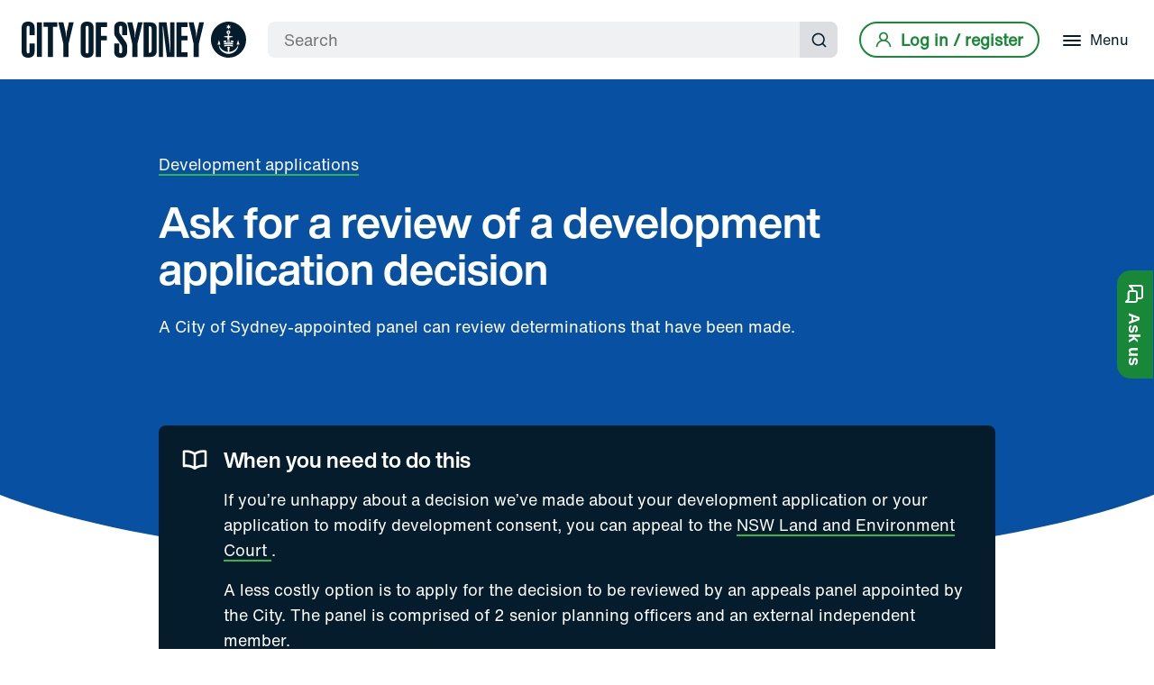

--- FILE ---
content_type: text/html; charset=utf-8
request_url: https://www.cityofsydney.nsw.gov.au/development-applications/ask-city-review-da-decision
body_size: 16249
content:
<!doctype html><html lang="en"><head><title data-react-helmet="true">Ask for a review of a development application decision - City of Sydney</title><meta data-react-helmet="true" name="description" content="A City of Sydney-appointed panel can review determinations that have been made."/><meta data-react-helmet="true" property="og:title" content="Ask for a review of a development application decision - City of Sydney"/><meta data-react-helmet="true" property="og:description" content="A City of Sydney-appointed panel can review determinations that have been made."/><meta data-react-helmet="true" property="og:image" content="https://www.cityofsydney.nsw.gov.au/-/media/corporate/images/services/development-applications/townhall-highres-9766.jpg?h=1365&amp;iar=0&amp;w=2048&amp;hash=B2EF86A79A714DD39F1214D3D7398852"/><meta data-react-helmet="true" property="og:url" content="https://www.cityofsydney.nsw.gov.au/development-applications/ask-city-review-da-decision"/><meta data-react-helmet="true" property="og:site_name" content="City of Sydney"/><meta data-react-helmet="true" property="og:type" content="website"/><meta data-react-helmet="true" name="twitter:card" content="summary_large_image"/><meta data-react-helmet="true" name="twitter:title" content="Ask for a review of a development application decision - City of Sydney"/><meta data-react-helmet="true" name="twitter:description" content="A City of Sydney-appointed panel can review determinations that have been made."/><meta data-react-helmet="true" name="twitter:image" content="https://www.cityofsydney.nsw.gov.au/-/media/corporate/images/services/development-applications/townhall-highres-9766.jpg?h=1365&amp;iar=0&amp;w=2048&amp;hash=B2EF86A79A714DD39F1214D3D7398852"/><meta data-react-helmet="true" name="twitter:site" content="@cityofsydney"/><meta data-react-helmet="true" name="twitter:creator" content="@cityofsydney"/><link data-react-helmet="true" rel="canonical" href="https://www.cityofsydney.nsw.gov.au/development-applications/ask-city-review-da-decision"/><meta charset="utf-8"/><meta name="viewport" content="width=device-width,initial-scale=1,shrink-to-fit=no"/><meta name="theme-color" content="#000000"/><link rel="apple-touch-icon" sizes="180x180" href="/dist/cityofsydney/apple-touch-icon.png"/><link rel="shortcut icon" type="image/x-icon" href="/dist/cityofsydney/CoS_RGB_ANCHOR_FAVICON_DARK-BLUE-32x32.png"/><link rel="preconnect" href="https://www.googletagmanager.com"><link rel="preconnect" href="https://www.google-analytics.com"><link rel="preload" as="font" href="/dist/cityofsydney/fonts/5760915/f0cbab32-010c-4ff1-8be8-7d74011f2548.woff2" type="font/woff2" crossorigin="anonymous"><style>body{font-family:'Helvetica Now Text',Helvetica,Arial,sans-serif}.loading-js{visibility:hidden;opacity:0}.js{visibility:visible;opacity:1}@font-face{font-family:'Helvetica Now Display';src:url('/dist/cityofsydney/fonts/5760915/f0cbab32-010c-4ff1-8be8-7d74011f2548.woff2') format('woff2'),url('/dist/cityofsydney/fonts/5760915/79e75c13-a7cb-4154-83dc-4dfb2aec1b11.woff') format('woff');font-weight:700;font-display:swap}@font-face{font-family:'Helvetica Now Text';src:url('/dist/cityofsydney/fonts/5760841/46dd84ea-bb96-46da-973b-d7fcca46437e.woff2') format('woff2'),url('/dist/cityofsydney/fonts/5760841/0fb90058-c064-40ed-8109-d1fd8633caa2.woff') format('woff');font-weight:400;font-display:swap}</style><script>document.documentElement.classList.add("loading-js")</script><script defer="defer" src="/dist/cityofsydney/static/js/main.4a1d7055.js"></script><link as="script" href="/dist/cityofsydney/static/js/main.4a1d7055.js" rel="preload"></head><body><noscript>You need to enable JavaScript to run this app.</noscript><div id="portal-before-root"></div><div id="root"><!--$--><noscript><iframe title="gtm-no-script" src="https://www.cityofsydney.nsw.gov.au/metrics/ns.html?id=GTM-M8M6QVL" height="0" width="0" style="display:none;visibility:hidden"></iframe></noscript><!--/$--><!--$--><!--/$--><!--$--><div class="sc-kFurBy hCaCIf"><a href="#main-content" class="sc-kQpaOl hurSmF">Skip to content</a></div><div class="sc-iVWIdN lgplCw"><a aria-label="City of Sydney Homepage" class="sc-cEjDvn giDnXw" href="/"><span class="sc-kXkCoi imbMrb"></span></a><a role="link" class="sc-iEgxrd fXZXxq logo" aria-label="City of Sydney Homepage" href="/"><span class="sc-fHLMLc gLTMDK"></span></a><div class="sc-cmtsID dJvZXY"><div class="sc-Njkoi hkoQmG"><div class="sc-iVjOZL bshijo"><form role="search" class="sc-jfLonk brTmcC"><input type="search" placeholder="Search" aria-label="Search" aria-required="true" class="sc-fYqjzR cljxJd" value=""/><button type="submit" class="sc-iQmTax lmdIh"><span class="sc-lertIE ejqctQ">Submit search</span><span class="sc-fTSiuw gpWenK"><svg width="18" height="18" viewBox="0 0 18 18" fill="none" xmlns="http://www.w3.org/2000/svg" role="img" aria-hidden="true"><path d="M17.0916 15.9084L13.9999 12.8417C15.2 11.3454 15.7812 9.44612 15.6239 7.53446C15.4667 5.62279 14.583 3.84403 13.1545 2.56391C11.7261 1.2838 9.86143 0.599634 7.94402 0.652101C6.02662 0.704568 4.20219 1.48968 2.84587 2.84599C1.48956 4.20231 0.704446 6.02674 0.651979 7.94414C0.599512 9.86155 1.28368 11.7262 2.56379 13.1546C3.84391 14.5831 5.62267 15.4668 7.53434 15.6241C9.446 15.7813 11.3453 15.2001 12.8416 14L15.9083 17.0667C15.9857 17.1448 16.0779 17.2068 16.1794 17.2491C16.281 17.2914 16.3899 17.3132 16.4999 17.3132C16.6099 17.3132 16.7189 17.2914 16.8204 17.2491C16.9219 17.2068 17.0141 17.1448 17.0916 17.0667C17.2418 16.9113 17.3257 16.7037 17.3257 16.4875C17.3257 16.2714 17.2418 16.0638 17.0916 15.9084ZM8.16659 14C7.01286 14 5.88505 13.6579 4.92576 13.0169C3.96647 12.376 3.2188 11.4649 2.77729 10.399C2.33578 9.33313 2.22026 8.16024 2.44534 7.02868C2.67042 5.89713 3.22599 4.85773 4.0418 4.04192C4.8576 3.22611 5.897 2.67054 7.02856 2.44546C8.16012 2.22038 9.333 2.3359 10.3989 2.77741C11.4648 3.21892 12.3759 3.9666 13.0168 4.92588C13.6578 5.88517 13.9999 7.01298 13.9999 8.16671C13.9999 9.7138 13.3853 11.1975 12.2914 12.2915C11.1974 13.3855 9.71368 14 8.16659 14Z"></path></svg></span></button></form></div><button tabindex="-1" aria-label="Close" class="sc-cyzOrX dyvJdY"><span class="sc-kRANkS gKUVzI"><span class="sc-iJQmut cKNwDm"></span><span class="sc-iJQmut cKNwDm"></span><span class="sc-iJQmut cKNwDm"></span></span></button><button class="sc-fNvBOs kuqgYN"><span class="sc-lertIE ejqctQ">Submit search</span><span class="sc-fTSiuw gpWenK"><svg width="18" height="18" viewBox="0 0 18 18" fill="none" xmlns="http://www.w3.org/2000/svg" role="img" aria-hidden="true"><path d="M17.0916 15.9084L13.9999 12.8417C15.2 11.3454 15.7812 9.44612 15.6239 7.53446C15.4667 5.62279 14.583 3.84403 13.1545 2.56391C11.7261 1.2838 9.86143 0.599634 7.94402 0.652101C6.02662 0.704568 4.20219 1.48968 2.84587 2.84599C1.48956 4.20231 0.704446 6.02674 0.651979 7.94414C0.599512 9.86155 1.28368 11.7262 2.56379 13.1546C3.84391 14.5831 5.62267 15.4668 7.53434 15.6241C9.446 15.7813 11.3453 15.2001 12.8416 14L15.9083 17.0667C15.9857 17.1448 16.0779 17.2068 16.1794 17.2491C16.281 17.2914 16.3899 17.3132 16.4999 17.3132C16.6099 17.3132 16.7189 17.2914 16.8204 17.2491C16.9219 17.2068 17.0141 17.1448 17.0916 17.0667C17.2418 16.9113 17.3257 16.7037 17.3257 16.4875C17.3257 16.2714 17.2418 16.0638 17.0916 15.9084ZM8.16659 14C7.01286 14 5.88505 13.6579 4.92576 13.0169C3.96647 12.376 3.2188 11.4649 2.77729 10.399C2.33578 9.33313 2.22026 8.16024 2.44534 7.02868C2.67042 5.89713 3.22599 4.85773 4.0418 4.04192C4.8576 3.22611 5.897 2.67054 7.02856 2.44546C8.16012 2.22038 9.333 2.3359 10.3989 2.77741C11.4648 3.21892 12.3759 3.9666 13.0168 4.92588C13.6578 5.88517 13.9999 7.01298 13.9999 8.16671C13.9999 9.7138 13.3853 11.1975 12.2914 12.2915C11.1974 13.3855 9.71368 14 8.16659 14Z"></path></svg></span></button></div></div><div class="sc-fZBXxM gCPvwq"><a href="/oidc/signin?returnUrl=/development-applications/ask-city-review-da-decision" id="btn-login" class="sc-hTUqik bAEYDK"><span class="sc-gnlKGm jbDTqb"><svg width="18" height="18" viewBox="0 0 18 18" fill="none" xmlns="http://www.w3.org/2000/svg" role="img"><path d="M12.0917 9.59169C12.9087 8.94891 13.505 8.06746 13.7977 7.06997C14.0904 6.07249 14.0649 5.00858 13.7248 4.02625C13.3847 3.04391 12.7469 2.19202 11.9001 1.58907C11.0532 0.986122 10.0395 0.662109 9 0.662109C7.96045 0.662109 6.94676 0.986122 6.09994 1.58907C5.25312 2.19202 4.61528 3.04391 4.27517 4.02625C3.93506 5.00858 3.90959 6.07249 4.2023 7.06997C4.49501 8.06746 5.09134 8.94891 5.90833 9.59169C4.5084 10.1526 3.2869 11.0828 2.37407 12.2833C1.46125 13.4838 0.8913 14.9094 0.724997 16.4084C0.712959 16.5178 0.722594 16.6285 0.753352 16.7342C0.784109 16.8399 0.835387 16.9386 0.904257 17.0245C1.04335 17.1979 1.24565 17.309 1.46666 17.3334C1.68768 17.3577 1.9093 17.2932 2.08277 17.1541C2.25624 17.015 2.36735 16.8127 2.39166 16.5917C2.57465 14.9627 3.3514 13.4582 4.57351 12.3657C5.79562 11.2732 7.37741 10.6692 9.01667 10.6692C10.6559 10.6692 12.2377 11.2732 13.4598 12.3657C14.6819 13.4582 15.4587 14.9627 15.6417 16.5917C15.6643 16.7965 15.762 16.9856 15.9159 17.1225C16.0698 17.2595 16.269 17.3346 16.475 17.3334H16.5667C16.7851 17.3082 16.9848 17.1978 17.1221 17.0261C17.2595 16.8544 17.3234 16.6353 17.3 16.4167C17.1329 14.9135 16.5599 13.4842 15.6424 12.2819C14.7249 11.0795 13.4974 10.1496 12.0917 9.59169ZM9 9.00002C8.34073 9.00002 7.69626 8.80453 7.1481 8.43825C6.59993 8.07198 6.17269 7.55139 5.9204 6.9423C5.66811 6.33321 5.6021 5.66299 5.73071 5.01639C5.85933 4.36979 6.1768 3.77584 6.64297 3.30967C7.10915 2.84349 7.70309 2.52602 8.3497 2.39741C8.9963 2.26879 9.66652 2.3348 10.2756 2.58709C10.8847 2.83938 11.4053 3.26662 11.7716 3.81479C12.1378 4.36295 12.3333 5.00742 12.3333 5.66669C12.3333 6.55074 11.9821 7.39859 11.357 8.02371C10.7319 8.64883 9.88405 9.00002 9 9.00002Z"></path></svg></span><span class="sc-dtckWT jPKLRu">Log in / register</span></a></div><div class="sc-fZBXxM gCPvwq"><button id="menu-button" aria-expanded="false" aria-labelledby="menu-button-label" class="sc-csdhLT cVSlQT"><span class="sc-kLegEO dArCsF"><span class="sc-kKFlKV ikysCP"></span><span class="sc-kKFlKV ikysCP"></span><span class="sc-kKFlKV ikysCP"></span></span><span id="menu-button-label" class="sc-hOkBeU gupiss">Menu</span></button></div><div class="sc-ewMzwg kTsvYL"><nav tabindex="-1" class="sc-gaKZJH jJhAgm"><ul class="sc-fdvtgc nzcgw"><li class="sc-jznrGB bFkdqw"><a aria-label="Bin collections, parking permits, rates, development applications and reporting issues" tabindex="-1" aria-hidden="true" class="sc-fUotdD hHrrTq" href="/services"><span class="sc-elZpNk eGHyFJ">Services</span><span class="sc-iHRonJ kmfwFa">Bin collections, parking permits, rates, development applications and reporting issues</span></a></li><li class="sc-jznrGB bFkdqw"><a aria-label="Vision, planning, projects and consultation" tabindex="-1" aria-hidden="true" class="sc-fUotdD hHrrTq" href="/planning-for-the-future"><span class="sc-elZpNk eGHyFJ">Planning for the future</span><span class="sc-iHRonJ kmfwFa">Vision, planning, projects and consultation</span></a></li><li class="sc-jznrGB bFkdqw"><a aria-label="Parks, pools, libraries, gyms, community centres, gardens and customer service centres" tabindex="-1" aria-hidden="true" class="sc-fUotdD hHrrTq" href="/places"><span class="sc-elZpNk eGHyFJ">Places</span><span class="sc-iHRonJ kmfwFa">Parks, pools, libraries, gyms, community centres, gardens and customer service centres</span></a></li><li class="sc-jznrGB bFkdqw"><a aria-label="Hire a sports facility, rehearsal space, hall or meeting room" tabindex="-1" aria-hidden="true" class="sc-fUotdD hHrrTq" href="/spaces-for-use-and-hire"><span class="sc-elZpNk eGHyFJ">Spaces for use and hire</span><span class="sc-iHRonJ kmfwFa">Hire a sports facility, rehearsal space, hall or meeting room</span></a></li><li class="sc-jznrGB bFkdqw"><a aria-label="Support and funding, programs and initiatives" tabindex="-1" aria-hidden="true" class="sc-fUotdD hHrrTq" href="/grants-sponsorships"><span class="sc-elZpNk eGHyFJ">Grants &amp; sponsorship</span><span class="sc-iHRonJ kmfwFa">Support and funding, programs and initiatives</span></a></li><li class="sc-bywuDe dXhThb"></li><li class="sc-jznrGB bFkdqw"><a aria-label="Phone, email, online services" tabindex="-1" aria-hidden="true" class="sc-fUotdD hHrrTq" href="/contact-us"><span class="sc-elZpNk eGHyFJ">Contact us</span><span class="sc-iHRonJ kmfwFa">Phone, email, online services</span></a></li><li class="sc-jznrGB bFkdqw"><a aria-label="Lord mayor and councillors, council and committee meetings" tabindex="-1" aria-hidden="true" class="sc-fUotdD hHrrTq" href="/lord-mayor-and-councillors"><span class="sc-elZpNk eGHyFJ">Council</span><span class="sc-iHRonJ kmfwFa">Lord mayor and councillors, council and committee meetings</span></a></li></ul></nav></div><div class="sc-ewMzwg kTsvYL"><div class="sc-gjTLcT lkA-dfT"><div class="sc-gdZYDh iCeBAr"><iframe id="login-iframe" src="/oidc/signin" tabindex="-1"></iframe></div></div></div></div><!--/$--><div role="main" id="main-content" class="sc-cUkrys fhlhoD"><!--$--><div class="sc-ldzulT lnswBn"><div class="sc-FEMpB hYXDsM"><div class="sc-gjcoXW jylELq"><div class="sc-dVBluf sc-qYjGE liBcMB bTFglU"><div class="sc-iheJFS cXAEwy"><a class="sc-dFjeZp gplHeO" href="/development-applications">Development applications</a></div><h1 class="sc-IOuto bidfSQ">Ask for a review of a development application decision</h1><p class="sc-kLJjzj kJXDVv">A City of Sydney-appointed panel can review determinations that have been made.</p></div></div></div></div><!--/$--><!--$--><div class="sc-gYagLE ILJWy white"><div class="sc-frhznp cWmhrk"><span class="sc-lfvmdo kSdrIa"><svg width="1920" height="160" viewBox="0 0 1920 160" fill="none" xmlns="http://www.w3.org/2000/svg" preserveAspectRatio="none"><path d="M960 160C1516.7 160 1968 88.3656 1968 0H-48C-48 88.3656 403.297 160 960 160Z"></path></svg></span></div><div class="sc-FEMpB sc-btGLwc hYXDsM fWmcVg"><div class="sc-gGcDtH cwmfOo"><div class="sc-iAgPVW eXdHTF"><div class="sc-bbQAJs BqXwe"><svg width="24" height="24" viewBox="0 0 24 24" fill="none" xmlns="http://www.w3.org/2000/svg" role="img"><path d="M21.17 4.19C20.4532 4.06654 19.7274 4.00298 19 4C16.5184 3.99797 14.0885 4.70958 12 6.05C9.90615 4.72718 7.47665 4.03304 5 4.05C4.27265 4.05298 3.5468 4.11654 2.83 4.24C2.59521 4.28048 2.38258 4.40346 2.23041 4.5868C2.07825 4.77013 1.99654 5.00177 2 5.24V17.24C1.99786 17.3869 2.02813 17.5325 2.08865 17.6664C2.14917 17.8004 2.23847 17.9193 2.35017 18.0148C2.46188 18.1102 2.59326 18.1799 2.73496 18.2188C2.87665 18.2578 3.02519 18.265 3.17 18.24C4.60302 17.9919 6.0712 18.0331 7.48807 18.3611C8.90493 18.6891 10.2418 19.2974 11.42 20.15L11.54 20.22H11.65C11.7609 20.2662 11.8799 20.29 12 20.29C12.1201 20.29 12.2391 20.2662 12.35 20.22H12.46L12.58 20.15C13.75 19.2783 15.083 18.6503 16.5001 18.3034C17.9173 17.9564 19.3897 17.8974 20.83 18.13C20.9748 18.155 21.1233 18.1478 21.265 18.1088C21.4067 18.0699 21.5381 18.0002 21.6498 17.9048C21.7615 17.8093 21.8508 17.6904 21.9113 17.5564C21.9719 17.4225 22.0021 17.2769 22 17.13V5.13C21.9896 4.90216 21.9016 4.68471 21.7506 4.51374C21.5997 4.34277 21.3948 4.22854 21.17 4.19ZM11 17.48C9.14988 16.5067 7.09052 15.9987 5 16C4.67 16 4.34 16 4 16V6C4.33306 5.98081 4.66694 5.98081 5 6C7.13339 5.99765 9.22022 6.6237 11 7.8V17.48ZM20 16.04C19.66 16.04 19.33 16.04 19 16.04C16.9095 16.0387 14.8501 16.5467 13 17.52V7.8C14.7798 6.6237 16.8666 5.99765 19 6C19.3331 5.98081 19.6669 5.98081 20 6V16.04Z"></path></svg></div></div><div class="sc-kxhXFZ bWwtPo"><h2 role="text" class="sc-fJITeH gcMrkS">When you need to do this</h2><div class="sc-eEsUWj hxowzP no-visited-link"><div class="sc-jbAkgO kRmBsN sc-iAWvK eMLghV"><p>If you&rsquo;re unhappy about a decision we&rsquo;ve made about your development application or your application to modify development consent, you can appeal to the&nbsp;<a href="http://www.lec.justice.nsw.gov.au/">NSW Land and Environment Court&nbsp;</a>.</p>
<p>A less costly option is to apply for the decision to be reviewed by an appeals panel appointed by the City. The panel is comprised of 2 senior planning officers and an external independent member.</p></div></div></div></div></div></div><!--/$--><!--$--><!--/$--><!--$--><section class="sc-fLDLck fxHFwl  white"><div class="sc-FEMpB hYXDsM"><div class="sc-gjcoXW jpvYgK"><div class="sc-dVBluf sc-dycHyt sc-esmzmP dSqRRc gTkQNv"><!--$--><div class="sc-jbAkgO kRmBsN"><h2>What you need to do</h2>
<ol class="featured">
    <li style="margin-top: 24px;">
    <h3 class="heading-m">Prepare your application</h3>
    <p>A review application should include:
    </p>
    <ul>
        <li>plans and other information relevant to the appeal
        </li>
        <li>        owners consent</li>
        <li>a <a href="/development-applications/disclose-political-donation-gift">disclosure statement</a>, if relevant.
        </li>
    </ul>
    <p>        All documents must comply with our <a href="/design-codes-technical-specifications/how-to-lodge-electronic-files-da-planning-submissions">digital requirements</a>.</p>
    </li>
    <li style="margin-top: 24px;">
    <h3 class="heading-m">Lodge your review application</h3>
    <p>All review applications must be made through the <a href="https://www.planningportal.nsw.gov.au/">NSW Planning Portal</a>. </p>
    <p><a class="button-primary" href="https://www.planningportal.nsw.gov.au/">NSW Planning Portal</a></p>
    <div class="callout">
    <p>We will not accept applications by email, in person or by post.</p>
    </div>
    </li>
</ol></div><!--/$--><!--$--><div class="sc-iKClVx iJNgoG"><div class="sc-dCQTti boPNOn"><!--$--><div class="sc-gJcDrY cLblVe"><div class="sc-bgVfdR kFFlHJ"><svg width="16" height="20" viewBox="0 0 16 20" fill="none" xmlns="http://www.w3.org/2000/svg" role="img"><path fill="#B00020" d="M4.62031 12.8427H4.01587V11.9438H4.62031C4.75237 11.9438 4.86412 11.9831 4.94539 12.0618C5.02666 12.1404 5.07237 12.2472 5.07237 12.3933C5.07237 12.5393 5.02666 12.6517 4.94539 12.7303C4.86412 12.809 4.75237 12.8427 4.62031 12.8427Z"></path><path fill="#B00020" d="M7.99685 14.0562H7.45336V11.9438H7.99685C8.18478 11.9438 8.34224 11.9888 8.46415 12.0674C8.58605 12.1517 8.67748 12.2697 8.73843 12.4213C8.79938 12.5787 8.83494 12.7697 8.83494 13C8.83494 13.236 8.79938 13.427 8.73843 13.5787C8.67748 13.736 8.58605 13.8539 8.46415 13.9326C8.34224 14.0169 8.18478 14.0562 7.99685 14.0562Z"></path><path fill="#B00020" fill-rule="evenodd" clip-rule="evenodd" d="M15.94 6.67C15.9695 6.75763 15.9896 6.84813 16 6.94V17C16 17.7956 15.6839 18.5587 15.1213 19.1213C14.5587 19.6839 13.7956 20 13 20H3C2.20435 20 1.44129 19.6839 0.87868 19.1213C0.316071 18.5587 0 17.7956 0 17V3C0 2.20435 0.316071 1.44129 0.87868 0.87868C1.44129 0.316071 2.20435 0 3 0H9.05C9.16622 0.0143442 9.27841 0.0517412 9.38 0.11C9.40985 0.10576 9.44015 0.10576 9.47 0.11C9.57282 0.158081 9.66734 0.222216 9.75 0.3L15.75 6.3C15.8278 6.38267 15.8919 6.47718 15.94 6.58V6.67ZM12.59 6L10 3.41V5C10 5.26522 10.1054 5.51957 10.2929 5.70711C10.4804 5.89464 10.7348 6 11 6H12.59ZM13.7071 17.7071C13.8946 17.5196 14 17.2652 14 17V16H2V17C2 17.2652 2.10536 17.5196 2.29289 17.7071C2.48043 17.8946 2.73478 18 3 18H13C13.2652 18 13.5196 17.8946 13.7071 17.7071ZM2 10V3C2 2.73478 2.10536 2.48043 2.29289 2.29289C2.48043 2.10536 2.73478 2 3 2H8V5C8 5.79565 8.31607 6.55871 8.87868 7.12132C9.44129 7.68393 10.2044 8 11 8H14V10H2ZM4.6965 11H3V15H4.01587V13.7865H4.6965C5.12317 13.7865 5.46348 13.6629 5.71237 13.4101C5.95618 13.1573 6.08316 12.8202 6.08316 12.3933C6.08316 11.9719 5.95618 11.6348 5.71237 11.382C5.46348 11.1292 5.12317 11 4.6965 11ZM8.01716 11H6.43749V15H8.01716C8.327 15 8.60129 14.9551 8.84002 14.8596C9.07875 14.764 9.27684 14.6292 9.42922 14.4494C9.5816 14.2697 9.69843 14.0618 9.77462 13.8146C9.85081 13.5674 9.89144 13.2978 9.89144 13C9.89144 12.7079 9.85081 12.4382 9.77462 12.191C9.69843 11.9438 9.5816 11.736 9.42922 11.5562C9.27684 11.3764 9.07875 11.2416 8.84002 11.1461C8.60129 11.0506 8.327 11 8.01716 11ZM13 11V12H11.2629V12.5225H12.8883V13.4663H11.2629V15H10.247V11H13Z"></path></svg></div><div class="sc-fQgASO kISIEM"><div class="sc-leUBSx gVZGqo"><a href="https://www.cityofsydney.nsw.gov.au/-/media/corporate/files/services/development-applications/ask-for-a-review/29-september-2021-updated-terms-of-reference---review-of-determinations-panel---september-2021.pdf?download=true" type="application/pdf" download="" class="sc-gtUAZw hleJLY"><span class="sc-emUpmr hXEXvH">Terms of reference for review panel</span><span class="sc-nZcEH bCYjpB"><svg width="16" height="18" viewBox="0 0 16 18" fill="none" xmlns="http://www.w3.org/2000/svg" role="img"><path fill="black" d="M15 16H1C0.734784 16 0.48043 16.1054 0.292893 16.2929C0.105357 16.4804 0 16.7348 0 17C0 17.2652 0.105357 17.5196 0.292893 17.7071C0.48043 17.8946 0.734784 18 1 18H15C15.2652 18 15.5196 17.8946 15.7071 17.7071C15.8946 17.5196 16 17.2652 16 17C16 16.7348 15.8946 16.4804 15.7071 16.2929C15.5196 16.1054 15.2652 16 15 16ZM7.29 13.71C7.3851 13.801 7.49725 13.8724 7.62 13.92C7.7397 13.9729 7.86913 14.0002 8 14.0002C8.13087 14.0002 8.2603 13.9729 8.38 13.92C8.50275 13.8724 8.6149 13.801 8.71 13.71L13.71 8.71C13.8983 8.5217 14.0041 8.2663 14.0041 8C14.0041 7.7337 13.8983 7.4783 13.71 7.29C13.5217 7.1017 13.2663 6.99591 13 6.99591C12.7337 6.99591 12.4783 7.1017 12.29 7.29L9 10.59V1C9 0.734784 8.89464 0.48043 8.70711 0.292893C8.51957 0.105357 8.26522 0 8 0C7.73478 0 7.48043 0.105357 7.29289 0.292893C7.10536 0.48043 7 0.734784 7 1V10.59L3.71 7.29C3.61676 7.19676 3.50607 7.1228 3.38425 7.07234C3.26243 7.02188 3.13186 6.99591 3 6.99591C2.86814 6.99591 2.73757 7.02188 2.61575 7.07234C2.49393 7.1228 2.38324 7.19676 2.29 7.29C2.19676 7.38324 2.1228 7.49393 2.07234 7.61575C2.02188 7.73757 1.99591 7.86814 1.99591 8C1.99591 8.13186 2.02188 8.26243 2.07234 8.38425C2.1228 8.50607 2.19676 8.61676 2.29 8.71L7.29 13.71Z"></path></svg></span></a><span class="sc-dnIRaG htOIWK">PDF<!-- --> · <!-- -->170.34<!-- --> <abbr title="Kilobytes">KB</abbr> · <!-- -->Last modified<!-- --> <time dateTime="2021-09-29">29 September 2021</time></span></div></div></div><!--/$--></div></div><!--/$--><!--$--><div class="sc-jbAkgO kRmBsN"><h2>Before you start</h2>
<h3>Deadlines</h3>
<p>There are deadlines for appeal applications to be made and determined from the date of the original decision:</p>
<ul>
    <li>Review of a development application decision: We must determine within 6 months. It&rsquo;s recommended you lodge the application within 4 months to allow time for the determination to be made.</li>
    <li>Review of a modification decision:&nbsp;Application must be lodged within 28 days.</li>
</ul>
<p>We recommend review applications be lodged as soon as possible to allow a determination to be made in time.</p>
<h3>Review applications don&rsquo;t apply to all types of determinations
</h3>
<p>Review applications don&rsquo;t apply to complying development, designated development, integrated development or a determination made about Crown land applications.</p>
<p>Appeals about decisions made by the&nbsp;<a href="https://meetings.cityofsydney.nsw.gov.au/mgCommitteeDetails.aspx?ID=186">Local Planning Panel</a>&nbsp;or the&nbsp;<a href="https://meetings.cityofsydney.nsw.gov.au/mgCommitteeDetails.aspx?ID=139">Central Sydney Planning Committee</a>&nbsp;are required to be referred back to the relevant decision-making body.</p>
<h3>Rejected applications</h3>
<p>If your development application has been rejected you can lodge a request for the rejection to be reviewed.</p>
<p>The review will be conducted by a planner.</p>
<p>You must apply for the review within 14 days of receiving the rejected application notice.</p>
<h3>Contacts</h3>
<p>If you have any questions about the review process, please contact the planner listed on your notice of determination.</p>
<p>Or you can contact us and <a href="/development-applications/get-advice-city-development-application">make an appointment to speak to a duty planner</a>&nbsp;about your proposed development.</p></div><!--/$--></div></div></div></section><!--/$--><!--$--><section class="sc-fLDLck gArmlc hide-on-print beige"><div class="sc-FEMpB hYXDsM"><div class="sc-kehKDb hncCbC"></div><div class="sc-flQbIK exiugD"><div class="sc-bCjwNj iwbdim prev"><button disabled="" type="button" class="sc-iXqmyu byCBFu"><span class="sc-lertIE ejqctQ">previous slide</span><span class="sc-dJkDXt dmaigG"><svg width="7" height="12" viewBox="0 0 7 12" fill="none" xmlns="http://www.w3.org/2000/svg" role="img" aria-hidden="true"><path d="M6.77201 6.56694L1.9725 11.3636C1.89814 11.4385 1.80966 11.498 1.71219 11.5385C1.61471 11.5791 1.51016 11.6 1.40456 11.6C1.29896 11.6 1.1944 11.5791 1.09693 11.5385C0.999449 11.498 0.910978 11.4385 0.836615 11.3636C0.76164 11.2892 0.70213 11.2008 0.66152 11.1034C0.620909 11.006 0.599999 10.9015 0.599999 10.796C0.599999 10.6904 0.620909 10.5859 0.66152 10.4885C0.70213 10.3911 0.76164 10.3027 0.836615 10.2284C2.2769 8.86988 3.68316 7.4747 5.0002 5.99607L0.836615 1.77033C0.685987 1.61979 0.601366 1.41562 0.601366 1.20273C0.601366 0.98984 0.685987 0.785668 0.836615 0.635131C0.987243 0.484595 1.19154 0.400024 1.40456 0.400024C1.51003 0.400024 1.61448 0.420787 1.71193 0.461127C1.80937 0.501467 1.89792 0.560593 1.9725 0.635131L6.77201 5.43174C6.84484 5.50777 6.90192 5.59742 6.94 5.69556C7.02 5.89019 7.02 6.1085 6.94 6.30313C6.90192 6.40126 6.84484 6.49091 6.77201 6.56694Z"></path></svg></span></button></div><div class="sc-gQJZgv hHyXqe"><div class="carousel"><div class="sc-iCETQ jXmUli"><a aria-label="Before you can make changes to a building or occupy premises in our area, you may need to lodge a DA." class="sc-eEuDup hyjAic  image" aria-labelledby="title-085c7549-da85-412f-add1-306c26874b89" href="/development-applications"><span class="sc-krPNFB iEqEGG"><span class="sc-jMdLMS kGcGVj"><span class="sc-cBptBN jngIzq"><img src="[data-uri]" data-src="/-/jssmedia/corporate/images/services/development-applications/nsc-town-hall-10.jpg?mw=640" alt="Two people talking with paperwork at a desk" class="lazyload"/></span></span></span><span class="sc-dtaCBz kwKGca"><span id="title-085c7549-da85-412f-add1-306c26874b89" class="sc-gRVRWH dUrwRe">Development applications</span></span><span class="sc-fvxnrY fJfZlI"><span class="sc-ffNZY fYsWew"><span class="sc-JmLEU jqgMjl"><svg width="14" height="16" viewBox="0 0 14 16" fill="none" xmlns="http://www.w3.org/2000/svg" role="img" aria-hidden="true"><path d="M13.92 7.62C13.8724 7.49725 13.801 7.3851 13.71 7.29L7.71 1.29C7.61676 1.19676 7.50607 1.1228 7.38425 1.07234C7.26243 1.02188 7.13186 0.995909 7 0.995909C6.7337 0.995909 6.4783 1.1017 6.29 1.29C6.19676 1.38324 6.1228 1.49393 6.07234 1.61575C6.02188 1.73757 5.99591 1.86814 5.99591 2C5.99591 2.2663 6.1017 2.5217 6.29 2.71L10.59 7H1C0.734784 7 0.48043 7.10536 0.292893 7.29289C0.105357 7.48043 0 7.73478 0 8C0 8.26522 0.105357 8.51957 0.292893 8.70711C0.48043 8.89464 0.734784 9 1 9H10.59L6.29 13.29C6.19627 13.383 6.12188 13.4936 6.07111 13.6154C6.02034 13.7373 5.9942 13.868 5.9942 14C5.9942 14.132 6.02034 14.2627 6.07111 14.3846C6.12188 14.5064 6.19627 14.617 6.29 14.71C6.38296 14.8037 6.49356 14.8781 6.61542 14.9289C6.73728 14.9797 6.86799 15.0058 7 15.0058C7.13201 15.0058 7.26272 14.9797 7.38458 14.9289C7.50644 14.8781 7.61704 14.8037 7.71 14.71L13.71 8.71C13.801 8.6149 13.8724 8.50275 13.92 8.38C14.02 8.13654 14.02 7.86346 13.92 7.62Z"></path></svg></span></span></span></a></div><div class="sc-iCETQ jXmUli"><a aria-label="We provide services to the construction sector, grant approvals for works in public spaces, monitor construction sites and check site operation compliance." class="sc-eEuDup hyjAic  image" aria-labelledby="title-098b3dc3-d02c-49cd-a464-fe6bf5c58276" href="/construction-permits-approvals"><span class="sc-krPNFB iEqEGG"><span class="sc-jMdLMS kGcGVj"><span class="sc-cBptBN jngIzq"><img src="[data-uri]" data-src="/-/jssmedia/corporate/images/services/building-certificatoin/green_square_201538.jpg?mw=640" alt="Person on scaffolding with crane overhead" class="lazyload"/></span></span></span><span class="sc-dtaCBz kwKGca"><span id="title-098b3dc3-d02c-49cd-a464-fe6bf5c58276" class="sc-gRVRWH dUrwRe">Construction permits &amp; approvals</span></span><span class="sc-fvxnrY fJfZlI"><span class="sc-ffNZY fYsWew"><span class="sc-JmLEU jqgMjl"><svg width="14" height="16" viewBox="0 0 14 16" fill="none" xmlns="http://www.w3.org/2000/svg" role="img" aria-hidden="true"><path d="M13.92 7.62C13.8724 7.49725 13.801 7.3851 13.71 7.29L7.71 1.29C7.61676 1.19676 7.50607 1.1228 7.38425 1.07234C7.26243 1.02188 7.13186 0.995909 7 0.995909C6.7337 0.995909 6.4783 1.1017 6.29 1.29C6.19676 1.38324 6.1228 1.49393 6.07234 1.61575C6.02188 1.73757 5.99591 1.86814 5.99591 2C5.99591 2.2663 6.1017 2.5217 6.29 2.71L10.59 7H1C0.734784 7 0.48043 7.10536 0.292893 7.29289C0.105357 7.48043 0 7.73478 0 8C0 8.26522 0.105357 8.51957 0.292893 8.70711C0.48043 8.89464 0.734784 9 1 9H10.59L6.29 13.29C6.19627 13.383 6.12188 13.4936 6.07111 13.6154C6.02034 13.7373 5.9942 13.868 5.9942 14C5.9942 14.132 6.02034 14.2627 6.07111 14.3846C6.12188 14.5064 6.19627 14.617 6.29 14.71C6.38296 14.8037 6.49356 14.8781 6.61542 14.9289C6.73728 14.9797 6.86799 15.0058 7 15.0058C7.13201 15.0058 7.26272 14.9797 7.38458 14.9289C7.50644 14.8781 7.61704 14.8037 7.71 14.71L13.71 8.71C13.801 8.6149 13.8724 8.50275 13.92 8.38C14.02 8.13654 14.02 7.86346 13.92 7.62Z"></path></svg></span></span></span></a></div><div class="sc-iCETQ jXmUli"><a aria-label="Our statutory functions include inspecting building works as the principal certifier to ensure regulations, building codes and standards are followed." class="sc-eEuDup hyjAic  image" aria-labelledby="title-c7d386b8-d5f9-4f76-afd7-3bc47d0f01e2" href="/building-certification"><span class="sc-krPNFB iEqEGG"><span class="sc-jMdLMS kGcGVj"><span class="sc-cBptBN jngIzq"><img src="[data-uri]" data-src="/-/jssmedia/corporate/images/services/building-certificatoin/dji_0078-1-web.jpg?mw=640" alt="Aerial view of a street with a building covered in scaffolding and construction works in progress." class="lazyload"/></span></span></span><span class="sc-dtaCBz kwKGca"><span id="title-c7d386b8-d5f9-4f76-afd7-3bc47d0f01e2" class="sc-gRVRWH dUrwRe">Building certification</span></span><span class="sc-fvxnrY fJfZlI"><span class="sc-ffNZY fYsWew"><span class="sc-JmLEU jqgMjl"><svg width="14" height="16" viewBox="0 0 14 16" fill="none" xmlns="http://www.w3.org/2000/svg" role="img" aria-hidden="true"><path d="M13.92 7.62C13.8724 7.49725 13.801 7.3851 13.71 7.29L7.71 1.29C7.61676 1.19676 7.50607 1.1228 7.38425 1.07234C7.26243 1.02188 7.13186 0.995909 7 0.995909C6.7337 0.995909 6.4783 1.1017 6.29 1.29C6.19676 1.38324 6.1228 1.49393 6.07234 1.61575C6.02188 1.73757 5.99591 1.86814 5.99591 2C5.99591 2.2663 6.1017 2.5217 6.29 2.71L10.59 7H1C0.734784 7 0.48043 7.10536 0.292893 7.29289C0.105357 7.48043 0 7.73478 0 8C0 8.26522 0.105357 8.51957 0.292893 8.70711C0.48043 8.89464 0.734784 9 1 9H10.59L6.29 13.29C6.19627 13.383 6.12188 13.4936 6.07111 13.6154C6.02034 13.7373 5.9942 13.868 5.9942 14C5.9942 14.132 6.02034 14.2627 6.07111 14.3846C6.12188 14.5064 6.19627 14.617 6.29 14.71C6.38296 14.8037 6.49356 14.8781 6.61542 14.9289C6.73728 14.9797 6.86799 15.0058 7 15.0058C7.13201 15.0058 7.26272 14.9797 7.38458 14.9289C7.50644 14.8781 7.61704 14.8037 7.71 14.71L13.71 8.71C13.801 8.6149 13.8724 8.50275 13.92 8.38C14.02 8.13654 14.02 7.86346 13.92 7.62Z"></path></svg></span></span></span></a></div><div class="sc-iCETQ jXmUli"><a aria-label="Request permission to install hoardings, scaffolding, works compounds, site sheds and other forms of temporary structures on and/or above roads, including footways and roadways." class="sc-eEuDup hyjAic  image" aria-labelledby="title-4aa7f4bf-60a1-4571-9d74-f3b9c2515786" href="/construction-related-temporary-structure-approvals"><span class="sc-krPNFB iEqEGG"><span class="sc-jMdLMS kGcGVj"><span class="sc-cBptBN jngIzq"><img src="[data-uri]" data-src="/-/jssmedia/corporate/images/services/hoardings-temporary-structure-approvals/farawaygums.jpg?mw=640" alt="A man in a blue jacket and jeans stands on a city pavement in front of a large mural of red and white tree branches printed onto a construction hoarding." class="lazyload"/></span></span></span><span class="sc-dtaCBz kwKGca"><span id="title-4aa7f4bf-60a1-4571-9d74-f3b9c2515786" class="sc-gRVRWH dUrwRe">Construction-related temporary structure approvals</span></span><span class="sc-fvxnrY fJfZlI"><span class="sc-ffNZY fYsWew"><span class="sc-JmLEU jqgMjl"><svg width="14" height="16" viewBox="0 0 14 16" fill="none" xmlns="http://www.w3.org/2000/svg" role="img" aria-hidden="true"><path d="M13.92 7.62C13.8724 7.49725 13.801 7.3851 13.71 7.29L7.71 1.29C7.61676 1.19676 7.50607 1.1228 7.38425 1.07234C7.26243 1.02188 7.13186 0.995909 7 0.995909C6.7337 0.995909 6.4783 1.1017 6.29 1.29C6.19676 1.38324 6.1228 1.49393 6.07234 1.61575C6.02188 1.73757 5.99591 1.86814 5.99591 2C5.99591 2.2663 6.1017 2.5217 6.29 2.71L10.59 7H1C0.734784 7 0.48043 7.10536 0.292893 7.29289C0.105357 7.48043 0 7.73478 0 8C0 8.26522 0.105357 8.51957 0.292893 8.70711C0.48043 8.89464 0.734784 9 1 9H10.59L6.29 13.29C6.19627 13.383 6.12188 13.4936 6.07111 13.6154C6.02034 13.7373 5.9942 13.868 5.9942 14C5.9942 14.132 6.02034 14.2627 6.07111 14.3846C6.12188 14.5064 6.19627 14.617 6.29 14.71C6.38296 14.8037 6.49356 14.8781 6.61542 14.9289C6.73728 14.9797 6.86799 15.0058 7 15.0058C7.13201 15.0058 7.26272 14.9797 7.38458 14.9289C7.50644 14.8781 7.61704 14.8037 7.71 14.71L13.71 8.71C13.801 8.6149 13.8724 8.50275 13.92 8.38C14.02 8.13654 14.02 7.86346 13.92 7.62Z"></path></svg></span></span></span></a></div><div class="sc-iCETQ jXmUli"><a aria-label="Help, advice and services for owners and residents." class="sc-eEuDup hyjAic  image" aria-labelledby="title-a3740ae2-e98c-4b85-9f20-a93ccf1ac19b" href="/property-tree-maintenance"><span class="sc-krPNFB iEqEGG"><span class="sc-jMdLMS kGcGVj"><span class="sc-cBptBN jngIzq"><img src="[data-uri]" data-src="/-/jssmedia/corporate/images/services/property-tree-maintenance/tree-trimming.jpg?mw=640" alt="Man up a tree, cutting branches with chainsaw" class="lazyload"/></span></span></span><span class="sc-dtaCBz kwKGca"><span id="title-a3740ae2-e98c-4b85-9f20-a93ccf1ac19b" class="sc-gRVRWH dUrwRe">Property &amp; tree maintenance</span></span><span class="sc-fvxnrY fJfZlI"><span class="sc-ffNZY fYsWew"><span class="sc-JmLEU jqgMjl"><svg width="14" height="16" viewBox="0 0 14 16" fill="none" xmlns="http://www.w3.org/2000/svg" role="img" aria-hidden="true"><path d="M13.92 7.62C13.8724 7.49725 13.801 7.3851 13.71 7.29L7.71 1.29C7.61676 1.19676 7.50607 1.1228 7.38425 1.07234C7.26243 1.02188 7.13186 0.995909 7 0.995909C6.7337 0.995909 6.4783 1.1017 6.29 1.29C6.19676 1.38324 6.1228 1.49393 6.07234 1.61575C6.02188 1.73757 5.99591 1.86814 5.99591 2C5.99591 2.2663 6.1017 2.5217 6.29 2.71L10.59 7H1C0.734784 7 0.48043 7.10536 0.292893 7.29289C0.105357 7.48043 0 7.73478 0 8C0 8.26522 0.105357 8.51957 0.292893 8.70711C0.48043 8.89464 0.734784 9 1 9H10.59L6.29 13.29C6.19627 13.383 6.12188 13.4936 6.07111 13.6154C6.02034 13.7373 5.9942 13.868 5.9942 14C5.9942 14.132 6.02034 14.2627 6.07111 14.3846C6.12188 14.5064 6.19627 14.617 6.29 14.71C6.38296 14.8037 6.49356 14.8781 6.61542 14.9289C6.73728 14.9797 6.86799 15.0058 7 15.0058C7.13201 15.0058 7.26272 14.9797 7.38458 14.9289C7.50644 14.8781 7.61704 14.8037 7.71 14.71L13.71 8.71C13.801 8.6149 13.8724 8.50275 13.92 8.38C14.02 8.13654 14.02 7.86346 13.92 7.62Z"></path></svg></span></span></span></a></div><div class="sc-iCETQ jXmUli"><a aria-label="Approval is required to carry out works on land that the City of Sydney owns, manages or that will be dedicated to us." class="sc-eEuDup hyjAic  image" aria-labelledby="title-73d95751-2306-4836-8378-6694010b095f" href="/public-domain-works"><span class="sc-krPNFB iEqEGG"><span class="sc-jMdLMS kGcGVj"><span class="sc-cBptBN jngIzq"><img src="[data-uri]" data-src="/-/jssmedia/corporate/images/services/public-domain-works/dcs_2228-web.jpg?mw=640" alt="A view of a street at night, trees to the right, grass strip in front, pedestrian crossing in the distance and buildings." class="lazyload"/></span></span></span><span class="sc-dtaCBz kwKGca"><span id="title-73d95751-2306-4836-8378-6694010b095f" class="sc-gRVRWH dUrwRe">Public domain works</span></span><span class="sc-fvxnrY fJfZlI"><span class="sc-ffNZY fYsWew"><span class="sc-JmLEU jqgMjl"><svg width="14" height="16" viewBox="0 0 14 16" fill="none" xmlns="http://www.w3.org/2000/svg" role="img" aria-hidden="true"><path d="M13.92 7.62C13.8724 7.49725 13.801 7.3851 13.71 7.29L7.71 1.29C7.61676 1.19676 7.50607 1.1228 7.38425 1.07234C7.26243 1.02188 7.13186 0.995909 7 0.995909C6.7337 0.995909 6.4783 1.1017 6.29 1.29C6.19676 1.38324 6.1228 1.49393 6.07234 1.61575C6.02188 1.73757 5.99591 1.86814 5.99591 2C5.99591 2.2663 6.1017 2.5217 6.29 2.71L10.59 7H1C0.734784 7 0.48043 7.10536 0.292893 7.29289C0.105357 7.48043 0 7.73478 0 8C0 8.26522 0.105357 8.51957 0.292893 8.70711C0.48043 8.89464 0.734784 9 1 9H10.59L6.29 13.29C6.19627 13.383 6.12188 13.4936 6.07111 13.6154C6.02034 13.7373 5.9942 13.868 5.9942 14C5.9942 14.132 6.02034 14.2627 6.07111 14.3846C6.12188 14.5064 6.19627 14.617 6.29 14.71C6.38296 14.8037 6.49356 14.8781 6.61542 14.9289C6.73728 14.9797 6.86799 15.0058 7 15.0058C7.13201 15.0058 7.26272 14.9797 7.38458 14.9289C7.50644 14.8781 7.61704 14.8037 7.71 14.71L13.71 8.71C13.801 8.6149 13.8724 8.50275 13.92 8.38C14.02 8.13654 14.02 7.86346 13.92 7.62Z"></path></svg></span></span></span></a></div></div></div><div class="sc-bCjwNj iwbdim next"><button disabled="" type="button" class="sc-iXqmyu byCBFu"><span class="sc-lertIE ejqctQ">next slide</span><span class="sc-dJkDXt dmaigG"><svg width="7" height="12" viewBox="0 0 7 12" fill="none" xmlns="http://www.w3.org/2000/svg" role="img" aria-hidden="true"><path d="M6.77201 6.56694L1.9725 11.3636C1.89814 11.4385 1.80966 11.498 1.71219 11.5385C1.61471 11.5791 1.51016 11.6 1.40456 11.6C1.29896 11.6 1.1944 11.5791 1.09693 11.5385C0.999449 11.498 0.910978 11.4385 0.836615 11.3636C0.76164 11.2892 0.70213 11.2008 0.66152 11.1034C0.620909 11.006 0.599999 10.9015 0.599999 10.796C0.599999 10.6904 0.620909 10.5859 0.66152 10.4885C0.70213 10.3911 0.76164 10.3027 0.836615 10.2284C2.2769 8.86988 3.68316 7.4747 5.0002 5.99607L0.836615 1.77033C0.685987 1.61979 0.601366 1.41562 0.601366 1.20273C0.601366 0.98984 0.685987 0.785668 0.836615 0.635131C0.987243 0.484595 1.19154 0.400024 1.40456 0.400024C1.51003 0.400024 1.61448 0.420787 1.71193 0.461127C1.80937 0.501467 1.89792 0.560593 1.9725 0.635131L6.77201 5.43174C6.84484 5.50777 6.90192 5.59742 6.94 5.69556C7.02 5.89019 7.02 6.1085 6.94 6.30313C6.90192 6.40126 6.84484 6.49091 6.77201 6.56694Z"></path></svg></span></button></div></div></div></section><!--/$--><!--$--><!--/$--><!--$--><!--/$--></div><!--$--><footer><div class="sc-iVWjKL hXrKjH"><div class="sc-FEMpB hYXDsM"><div class="sc-gjcoXW dBEdIK"><div class="sc-dVBluf hjkURk"><span aria-hidden="true" class="sc-untpe vnARZ"></span><span aria-hidden="true" class="sc-iPzDeH kxjavB"></span></div><div class="sc-dVBluf JVpgZ"><nav aria-label="footer primary"><ul class="sc-jlvAio faUdbD"><li class="sc-grmayV hHfgmL"><a aria-label="Services" class="sc-kyEWlO bUhWsr" href="/services">Services</a></li><li class="sc-grmayV hHfgmL"><a aria-label="Planning for the future" class="sc-kyEWlO bUhWsr" href="/planning-for-the-future">Planning for the future</a></li><li class="sc-grmayV hHfgmL"><a aria-label="Places" class="sc-kyEWlO bUhWsr" href="/places">Places</a></li><li class="sc-grmayV hHfgmL"><a aria-label="Spaces for use and hire" class="sc-kyEWlO bUhWsr" href="/spaces-for-use-and-hire">Spaces for use and hire</a></li><li class="sc-grmayV hHfgmL"><a aria-label="Grants &amp; sponsorship" class="sc-kyEWlO bUhWsr" href="/grants-sponsorships">Grants &amp; sponsorship</a></li><li class="sc-grmayV hHfgmL"><a aria-label="Contact us" class="sc-kyEWlO bUhWsr" href="/contact-us">Contact us</a></li><li class="sc-grmayV hHfgmL"><a aria-label="Council" class="sc-kyEWlO bUhWsr" href="/lord-mayor-and-councillors">Council</a></li></ul></nav></div><div class="sc-dVBluf brdsBy"><nav aria-label="footer secondary"><ul class="sc-jlvAio faUdbD"><li class="sc-grmayV hHfgmL"><a aria-label="News" href="https://news.cityofsydney.nsw.gov.au/" class="sc-izjnmJ kxFxoj">News</a></li><li class="sc-grmayV hHfgmL"><a aria-label="Events" href="https://whatson.cityofsydney.nsw.gov.au/" class="sc-izjnmJ kxFxoj">Events</a></li><li class="sc-grmayV hHfgmL"><a aria-label="Council meetings" href="https://meetings.cityofsydney.nsw.gov.au/" class="sc-izjnmJ kxFxoj">Council meetings</a></li><li class="sc-grmayV hHfgmL"><a aria-label="Careers" class="sc-izjnmJ kxFxoj" href="/careers">Careers</a></li><li class="sc-grmayV hHfgmL"><a aria-label="Get help in your language" class="sc-izjnmJ kxFxoj" href="/get-help-your-language">Get help in your language</a></li></ul></nav></div><div class="sc-dVBluf jyKeyv"><div class="sc-ksipFK cStoqJ">Get the latest news</div><a aria-label="Subscribe by email" class="sc-kQpxFZ fEHXvS" href="/email-newsletters">Subscribe by email</a><div class="sc-ksipFK cStoqJ">Stay in touch</div><div class="sc-cfDXsT dwQyAx"><a aria-label="facebook" target="_blank" href="https://facebook.com/cityofsydney" rel="noopener" class="sc-bZhqMP hIaXNc"><span class="sc-lertIE ejqctQ">Facebook</span></a></div><div class="sc-cfDXsT dwQyAx"><a aria-label="linkedIn" target="_blank" href="https://www.linkedin.com/company/cityofsydney" rel="noopener" class="sc-bZhqMP hIaXNc"><span class="sc-lertIE ejqctQ">Linked in</span></a></div><div class="sc-cfDXsT dwQyAx"><a aria-label="instagram" target="_blank" href="https://www.instagram.com/cityofsydney" rel="noopener" class="sc-bZhqMP hIaXNc"><span class="sc-lertIE ejqctQ">Instagram</span></a></div><div class="sc-cfDXsT dwQyAx"><a aria-label="twitter" target="_blank" href="https://twitter.com/cityofsydney" rel="noopener" class="sc-bZhqMP hIaXNc"><span class="sc-lertIE ejqctQ">Twitter</span></a></div><div class="sc-cfDXsT dwQyAx"><a aria-label="youTube" target="_blank" href="https://www.youtube.com/cityofsydney" rel="noopener" class="sc-bZhqMP hIaXNc"><span class="sc-lertIE ejqctQ">Youtube</span></a></div><div class="sc-cfDXsT dwQyAx"><a aria-label="threads" target="_blank" href="https://www.threads.net/@cityofsydney" rel="noopener" class="sc-bZhqMP hIaXNc"><span class="sc-lertIE ejqctQ">page-footer-accessible-social-label-threads</span></a></div><div class="sc-cfDXsT dwQyAx"><a aria-label="tiktok" target="_blank" href="https://www.tiktok.com/@cityofsydney" rel="noopener" class="sc-bZhqMP hIaXNc"><span class="sc-lertIE ejqctQ">page-footer-accessible-social-label-tiktok</span></a></div></div></div></div></div><hr class="sc-hTUMZY cifcID"/><div class="sc-gUppOY eESXQN"><div class="sc-FEMpB hYXDsM"><div class="sc-gjcoXW dBEdIK"><div class="sc-dVBluf gbMPCi"><nav aria-label="footer tertiary"><ul class="sc-iFFTSN iSuHag"><li class="sc-fJljmM etFRBp"><a aria-label="Access to information" class="sc-fCOCGI OGUhC" href="/library-information-services/request-city-records">Access to information</a></li><li class="sc-fJljmM etFRBp"><a aria-label="Privacy" class="sc-fCOCGI OGUhC" href="/privacy">Privacy</a></li><li class="sc-fJljmM etFRBp"><a aria-label="Terms &amp; conditions" class="sc-fCOCGI OGUhC" href="/terms-conditions">Terms &amp; conditions</a></li><li class="sc-fJljmM etFRBp"><a aria-label="Accessibility" class="sc-fCOCGI OGUhC" href="/website-accessibility">Accessibility</a></li><li class="sc-fJljmM etFRBp"><a aria-label="Media" href="https://news.cityofsydney.nsw.gov.au/media-releases" class="sc-fCOCGI OGUhC">Media</a></li></ul></nav></div></div></div></div><div class="sc-eafQfF fwEvWk"><div class="sc-gzHFlJ yztqn"><div class="sc-igAmJY cAjPuZ">The City of Sydney acknowledges the Gadigal of the Eora nation as the Traditional Custodians of our local area</div><a aria-label="See how we’re taking action to support and recognise Aboriginal and Torres Strait Islander communities in Sydney." class="sc-lpbskL hfREmi" href="/people-communities/reconciliation">See how we’re taking action to support and recognise Aboriginal and Torres Strait Islander communities in Sydney.</a></div></div></footer><!--/$--><script type="application/ld+json">{"@context":"https://schema.org","@type":"Organization","url":"https://www.cityofsydney.nsw.gov.au","logo":"https://www.cityofsydney.nsw.gov.au/dist/cityofsydney/cos-logo.jpg"}</script><script type="application/ld+json">{"@context":"https://schema.org","@type":"WebSite","url":"https://www.cityofsydney.nsw.gov.au","potentialAction":{"@type":"SearchAction","target":"https://www.cityofsydney.nsw.gov.au/search{search_term_string}","query-input":"required name=search_term_string"}}</script><div class="sc-ROZ cnylcw"><div></div></div></div><div id="portal-after-root"></div><script type="application/json" id="__JSS_STATE__">{"sitecore":{"context":{"pageEditing":false,"site":{"name":"corporate"},"pageState":"normal","language":"en","itemPath":"\u002Fdevelopment-applications\u002Fask-city-review-da-decision","isAuthenticated":false,"signInUrl":"\u002Foidc\u002Fsignin","signOutUrl":"\u002Foidc\u002Fsignout","silentSignInUrl":"\u002Foidc\u002Fsilentsignin","canonicalUrl":"https:\u002F\u002Fwww.cityofsydney.nsw.gov.au\u002Fdevelopment-applications\u002Fask-city-review-da-decision","siteInfo":{"siteBaseUrl":"https:\u002F\u002Fwww.cityofsydney.nsw.gov.au"}},"route":{"name":"Ask City review DA decision","displayName":"Ask City review DA decision","fields":{"coreRelationLinks":[],"Content type":{"id":"f1ebf6af-6b91-4641-b1a7-812933b1754e","url":"\u002Fglobal\u002Ftaxonomy\u002Fcontent-type-meta\u002Fuser-facing-content-types\u002Fservice","name":"Service","displayName":"Service","fields":{"displayName":{"value":"Services"},"description":{"value":"Waste, parking permits, development applications, business services"}}},"additionalCategories":[],"primaryCategory":{"id":"70faa6ea-1aef-4761-9fe8-f9327503130f","url":"\u002Fglobal\u002Ftaxonomy\u002Fcategories\u002Fservice\u002Fdevelopment-applications","name":"Development applications","displayName":"Development applications","fields":{"displayName":{"value":"Development applications"},"description":{"value":""}}},"tags":[],"costDescription":{"value":""},"costEstimate":{"value":null},"costSpecificity":null,"timeDescription":{"value":""},"timeEstimate":{"value":null},"timeSpecificity":null,"timeUnits":null,"status":{"id":"86ef4a4c-1367-46f0-b9ac-2582c328147d","url":"\u002Fconfiguration\u002Fpresentation\u002Flabels\u002Fcallout-labels\u002Fservices\u002Fwhen-you-need-to-do-this","name":"When you need to do this","displayName":"When you need to do this","fields":{"icon":{"value":"book"},"name":{"value":"When you need to do this"}}},"statusDescription":{"value":"\u003Cp\u003EIf you&rsquo;re unhappy about a decision we&rsquo;ve made about your development application or your application to modify development consent, you can appeal to the&nbsp;\u003Ca href=\"http:\u002F\u002Fwww.lec.justice.nsw.gov.au\u002F\"\u003ENSW Land and Environment Court&nbsp;\u003C\u002Fa\u003E.\u003C\u002Fp\u003E\n\u003Cp\u003EA less costly option is to apply for the decision to be reviewed by an appeals panel appointed by the City. The panel is comprised of 2 senior planning officers and an external independent member.\u003C\u002Fp\u003E"},"lastUpdated":{"value":"0001-01-01T00:00:00Z"},"listingImage":{"value":{"src":"\u002F-\u002Fmedia\u002Fcorporate\u002Fimages\u002Fservices\u002Fdevelopment-applications\u002Ftownhall-highres-9766.jpg?h=1365&iar=0&w=2048&hash=B2EF86A79A714DD39F1214D3D7398852","alt":"Looking up the main stairs at Sydney Town Hall ","width":"2048","height":"1365"}},"pageDescription":{"value":"A City of Sydney-appointed panel can review determinations that have been made."},"pageTitle":{"value":"Ask for a review of a development application decision"},"noFollow":{"value":false},"seoDescription":{"value":""},"socialSharingImage":{"value":{}},"seoTitle":{"value":""},"containsSensitiveContent":{"value":false},"onPageFeedback":{"value":true},"Search keywords":{"value":"review da, appeal"},"Show in site search":{"value":true}},"databaseName":"web","deviceId":"fe5d7fdf-89c0-4d99-9aa3-b5fbd009c9f3","itemId":"69a889de-5131-4156-b929-048f02c1aaa8","itemLanguage":"en","itemVersion":4,"layoutId":"860e4214-847d-5f17-a731-ce9f15a732e3","templateId":"72f5f713-f246-4b2e-b1ba-597d91a17361","templateName":"Service page","placeholders":{"jss-header":[{"uid":"797ca765-8ead-4f56-ae34-f4203b69aadd","componentName":"Metadata","dataSource":"{38B819C1-2512-4741-8991-F219747617DC}","params":{},"fields":{"data":{"datasource":{"titleSiteName":{"value":"City of Sydney"},"ogSiteName":{"value":"City of Sydney"},"twitterSite":{"value":"@cityofsydney"},"twitterCreator":{"value":"@cityofsydney"},"gtmConfigurationItem":{"jss":{"id":"99cb41f4-d117-4b0b-a6fd-92810a5db665","url":"\u002Fconfiguration\u002Fapi-keys\u002Fgoogle-tag-manager-configuration","name":"Google Tag Manager Configuration","displayName":"Google Tag Manager configuration","fields":{"GTMKey":{"value":"GTM-M8M6QVL"},"GTMUrl":{"value":"https:\u002F\u002Fwww.cityofsydney.nsw.gov.au\u002Fmetrics"}}}}}}}},{"uid":"4d3e196e-06e2-42e1-87a8-1defaffbf049","componentName":"Announcements","dataSource":"","params":{},"fields":{"announcements":[]}},{"uid":"ca86f2ee-cf2b-44bc-8b75-113f53d1b98c","componentName":"PageHeaderWithLogin","dataSource":"{62623FC8-80A6-4025-8A50-920BA0907E0E}","params":{},"fields":{"data":{"datasource":{"primaryNavigation":[{"links":[{"label":{"value":"Services"},"description":{"value":"Bin collections, parking permits, rates, development applications and reporting issues"},"link":{"url":"\u002Fservices","text":"","type":"internal","target":"","queryString":""}},{"label":{"value":"Planning for the future"},"description":{"value":"Vision, planning, projects and consultation"},"link":{"url":"\u002Fplanning-for-the-future","text":"","type":"internal","target":"","queryString":""}},{"label":{"value":"Places"},"description":{"value":"Parks, pools, libraries, gyms, community centres, gardens and customer service centres"},"link":{"url":"\u002Fplaces","text":"","type":"internal","target":"","queryString":""}},{"label":{"value":"Spaces for use and hire"},"description":{"value":"Hire a sports facility, rehearsal space, hall or meeting room"},"link":{"url":"\u002Fspaces-for-use-and-hire","text":"","type":"internal","target":"","queryString":""}},{"label":{"value":"Grants & sponsorship"},"description":{"value":"Support and funding, programs and initiatives"},"link":{"url":"\u002Fgrants-sponsorships","text":"","type":"internal","target":"","queryString":""}}]}],"secondaryNavigation":[{"links":[{"label":{"value":"Contact us"},"description":{"value":"Phone, email, online services"},"link":{"url":"\u002Fcontact-us","text":"","type":"internal","target":"","queryString":""}},{"label":{"value":"Council"},"description":{"value":"Lord mayor and councillors, council and committee meetings"},"link":{"url":"\u002Flord-mayor-and-councillors","text":"","type":"internal","target":"","queryString":""}}]}],"profileNavigation":[{"links":[{"label":{"value":"Dashboard"},"description":{"value":"View your activity with the City of Sydney"},"link":{"url":"","text":"","type":"internal","target":"","queryString":""}},{"label":{"value":"Profile"},"description":{"value":"Manage your account and personal details"},"link":{"url":"","text":"","type":"internal","target":"","queryString":""}}]}]}}}}],"jss-main":[{"uid":"38fd038c-68d8-4eec-8c1e-1478447ec546","componentName":"PageBanner","dataSource":"","params":{},"fields":{"data":{"pageFields":{"__typename":"ServicePage","category":{"targetItem":{"categoryPageUrl":"\u002Fdevelopment-applications"}},"tags":{"targetItems":[]},"coreRelations":{"targetItems":[]},"timeUnits":{"targetItem":null},"timeSpecificity":{"targetItem":null},"costSpecificity":{"targetItem":null},"installedFrom":null,"installedTo":null,"installedDatesShowYearOnly":null,"systemDateUpdated":{"date":"20210929T110827"},"pageTags":{"targetItems":[]},"lastUpdated":{"date":""}},"dataSource":null}}},{"uid":"c2934c24-f108-48f7-a780-1a3c11007234","componentName":"Callout","dataSource":"","params":{"backgroundColour":"White"},"fields":{"data":{"contextItem":{"publicConsultationStartDate":null,"publicConsultationEndDate":null}}}},{"uid":"c17a0542-4b0c-4680-8fa7-27a88e6ac4f5","componentName":"Announcements","dataSource":"","params":{},"fields":{"announcements":[]}},{"uid":"3f881048-4c7d-4aaf-a0f1-f0f00bfb8114","componentName":"SingleColumn","dataSource":"","params":{"backgroundColour":"White"},"placeholders":{"jss-single-column":[{"uid":"a04a36ee-4c88-47db-b4a0-f457923d412a","componentName":"ContentRichText","dataSource":"{28DD54EB-6C00-40E6-81DB-98C60A780331}","params":{},"fields":{"body":{"value":"\u003Ch2\u003EWhat you need to do\u003C\u002Fh2\u003E\n\u003Col class=\"featured\"\u003E\n    \u003Cli style=\"margin-top: 24px;\"\u003E\n    \u003Ch3 class=\"heading-m\"\u003EPrepare your application\u003C\u002Fh3\u003E\n    \u003Cp\u003EA review application should include:\n    \u003C\u002Fp\u003E\n    \u003Cul\u003E\n        \u003Cli\u003Eplans and other information relevant to the appeal\n        \u003C\u002Fli\u003E\n        \u003Cli\u003E        owners consent\u003C\u002Fli\u003E\n        \u003Cli\u003Ea \u003Ca href=\"\u002Fdevelopment-applications\u002Fdisclose-political-donation-gift\"\u003Edisclosure statement\u003C\u002Fa\u003E, if relevant.\n        \u003C\u002Fli\u003E\n    \u003C\u002Ful\u003E\n    \u003Cp\u003E        All documents must comply with our \u003Ca href=\"\u002Fdesign-codes-technical-specifications\u002Fhow-to-lodge-electronic-files-da-planning-submissions\"\u003Edigital requirements\u003C\u002Fa\u003E.\u003C\u002Fp\u003E\n    \u003C\u002Fli\u003E\n    \u003Cli style=\"margin-top: 24px;\"\u003E\n    \u003Ch3 class=\"heading-m\"\u003ELodge your review application\u003C\u002Fh3\u003E\n    \u003Cp\u003EAll review applications must be made through the \u003Ca href=\"https:\u002F\u002Fwww.planningportal.nsw.gov.au\u002F\"\u003ENSW Planning Portal\u003C\u002Fa\u003E. \u003C\u002Fp\u003E\n    \u003Cp\u003E\u003Ca class=\"button-primary\" href=\"https:\u002F\u002Fwww.planningportal.nsw.gov.au\u002F\"\u003ENSW Planning Portal\u003C\u002Fa\u003E\u003C\u002Fp\u003E\n    \u003Cdiv class=\"callout\"\u003E\n    \u003Cp\u003EWe will not accept applications by email, in person or by post.\u003C\u002Fp\u003E\n    \u003C\u002Fdiv\u003E\n    \u003C\u002Fli\u003E\n\u003C\u002Fol\u003E"}}},{"uid":"bd7754bd-a10c-4aef-9393-37822c54e98a","componentName":"DownloadableFiles","dataSource":"","params":{},"fields":{"data":{"datasource":null}},"placeholders":{"jss-downloadable-files":[{"uid":"6e6dd427-6ab7-4a0a-a9d3-d8ba2521d974","componentName":"DownloadableFile","dataSource":"{FEBEF76A-CA1E-40AC-AA9E-2818AC65FEA5}","params":{},"fields":{"data":{"datasource":{"id":"FEBEF76ACA1E40ACAA9E2818AC65FEA5","title":{"jss":{"value":"Terms of reference for review panel"}},"description":{"jss":{"value":""}},"file":{"jss":{"value":{"src":"https:\u002F\u002Fwww.cityofsydney.nsw.gov.au\u002F-\u002Fmedia\u002Fcorporate\u002Ffiles\u002Fservices\u002Fdevelopment-applications\u002Fask-for-a-review\u002F29-september-2021-updated-terms-of-reference---review-of-determinations-panel---september-2021.pdf","name":"29 September 2021 Updated Terms of Reference - Review of Determinations Panel - September 2021","displayName":"29 September 2021 Updated Terms of Reference - Review of Determinations Panel - September 2021.pdf","title":"","keywords":"","description":"","extension":"pdf","mimeType":"application\u002Fpdf","size":"174433"}}},"lastUpdated":{"date":"20210929T110603"},"variations":[]}}},"placeholders":{"jss-downloadable-files":[]}}]}},{"uid":"015c3535-4be4-48e1-9f9e-57d0aa341b6f","componentName":"ContentRichText","dataSource":"{DCDFAF3E-859C-4DEA-B94B-0CB1D2853F89}","params":{},"fields":{"body":{"value":"\u003Ch2\u003EBefore you start\u003C\u002Fh2\u003E\n\u003Ch3\u003EDeadlines\u003C\u002Fh3\u003E\n\u003Cp\u003EThere are deadlines for appeal applications to be made and determined from the date of the original decision:\u003C\u002Fp\u003E\n\u003Cul\u003E\n    \u003Cli\u003EReview of a development application decision: We must determine within 6 months. It&rsquo;s recommended you lodge the application within 4 months to allow time for the determination to be made.\u003C\u002Fli\u003E\n    \u003Cli\u003EReview of a modification decision:&nbsp;Application must be lodged within 28 days.\u003C\u002Fli\u003E\n\u003C\u002Ful\u003E\n\u003Cp\u003EWe recommend review applications be lodged as soon as possible to allow a determination to be made in time.\u003C\u002Fp\u003E\n\u003Ch3\u003EReview applications don&rsquo;t apply to all types of determinations\n\u003C\u002Fh3\u003E\n\u003Cp\u003EReview applications don&rsquo;t apply to complying development, designated development, integrated development or a determination made about Crown land applications.\u003C\u002Fp\u003E\n\u003Cp\u003EAppeals about decisions made by the&nbsp;\u003Ca href=\"https:\u002F\u002Fmeetings.cityofsydney.nsw.gov.au\u002FmgCommitteeDetails.aspx?ID=186\"\u003ELocal Planning Panel\u003C\u002Fa\u003E&nbsp;or the&nbsp;\u003Ca href=\"https:\u002F\u002Fmeetings.cityofsydney.nsw.gov.au\u002FmgCommitteeDetails.aspx?ID=139\"\u003ECentral Sydney Planning Committee\u003C\u002Fa\u003E&nbsp;are required to be referred back to the relevant decision-making body.\u003C\u002Fp\u003E\n\u003Ch3\u003ERejected applications\u003C\u002Fh3\u003E\n\u003Cp\u003EIf your development application has been rejected you can lodge a request for the rejection to be reviewed.\u003C\u002Fp\u003E\n\u003Cp\u003EThe review will be conducted by a planner.\u003C\u002Fp\u003E\n\u003Cp\u003EYou must apply for the review within 14 days of receiving the rejected application notice.\u003C\u002Fp\u003E\n\u003Ch3\u003EContacts\u003C\u002Fh3\u003E\n\u003Cp\u003EIf you have any questions about the review process, please contact the planner listed on your notice of determination.\u003C\u002Fp\u003E\n\u003Cp\u003EOr you can contact us and \u003Ca href=\"\u002Fdevelopment-applications\u002Fget-advice-city-development-application\"\u003Emake an appointment to speak to a duty planner\u003C\u002Fa\u003E&nbsp;about your proposed development.\u003C\u002Fp\u003E"}}}]}},{"uid":"d4704aa8-c875-4658-af9a-5e62256d9c83","componentName":"RelatedContentCarousel","dataSource":"{34A6CB12-C91E-4238-93CD-BD16865CB6C8}","params":{},"fields":{"data":{"datasource":{"heading":{"jss":{"value":""}},"headingLevel":{"jss":{"value":"h2"}},"description":{"jss":{"value":""}},"numVisibleItems":{"value":"10"},"items":[{"id":"085c7549-da85-412f-add1-306c26874b89","description":"Before you can make changes to a building or occupy premises in our area, you may need to lodge a DA.","title":"Development applications","type":"general","primaryCategory":"","attributes":[],"link":{"text":"Development applications","queryString":null,"target":"","linkType":"internal","url":"\u002Fdevelopment-applications"},"image":{"value":{"alt":"Two people talking with paperwork at a desk","height":"1365","src":"\u002F-\u002Fmedia\u002Fcorporate\u002Fimages\u002Fservices\u002Fdevelopment-applications\u002Fnsc-town-hall-10.jpg?h=1365&iar=0&w=2048&hash=695CEBDA1C21297023D07F368AE103D4","width":"2048"}}},{"id":"098b3dc3-d02c-49cd-a464-fe6bf5c58276","description":"We provide services to the construction sector, grant approvals for works in public spaces, monitor construction sites and check site operation compliance.","title":"Construction permits & approvals","type":"general","primaryCategory":"","attributes":[],"link":{"text":"Construction permits & approvals","queryString":null,"target":"","linkType":"internal","url":"\u002Fconstruction-permits-approvals"},"image":{"value":{"alt":"Person on scaffolding with crane overhead","height":"1420","src":"\u002F-\u002Fmedia\u002Fcorporate\u002Fimages\u002Fservices\u002Fbuilding-certificatoin\u002Fgreen_square_201538.jpg?h=1420&iar=0&w=2048&hash=CE796143318841E0A91920F30A622838","width":"2048"}}},{"id":"c7d386b8-d5f9-4f76-afd7-3bc47d0f01e2","description":"Our statutory functions include inspecting building works as the principal certifier to ensure regulations, building codes and standards are followed.","title":"Building certification","type":"general","primaryCategory":"","attributes":[],"link":{"text":"Building certification","queryString":null,"target":"","linkType":"internal","url":"\u002Fbuilding-certification"},"image":{"value":{"alt":"Aerial view of a street with a building covered in scaffolding and construction works in progress.","height":"1416","src":"\u002F-\u002Fmedia\u002Fcorporate\u002Fimages\u002Fservices\u002Fbuilding-certificatoin\u002Fdji_0078-1-web.jpg?h=1416&iar=0&w=1888&hash=E0F809F61E6271AE4EE01502991F51CD","width":"1888"}}},{"id":"4aa7f4bf-60a1-4571-9d74-f3b9c2515786","description":"Request permission to install hoardings, scaffolding, works compounds, site sheds and other forms of temporary structures on and\u002For above roads, including footways and roadways.","title":"Construction-related temporary structure approvals","type":"general","primaryCategory":"","attributes":[],"link":{"text":"Construction-related temporary structure approvals","queryString":null,"target":"","linkType":"internal","url":"\u002Fconstruction-related-temporary-structure-approvals"},"image":{"value":{"alt":"A man in a blue jacket and jeans stands on a city pavement in front of a large mural of red and white tree branches printed onto a construction hoarding.","height":"1365","src":"\u002F-\u002Fmedia\u002Fcorporate\u002Fimages\u002Fservices\u002Fhoardings-temporary-structure-approvals\u002Ffarawaygums.jpg?h=1365&iar=0&w=2048&hash=AD3674ADDF9543C10A424BE1D39E930A","width":"2048"}}},{"id":"a3740ae2-e98c-4b85-9f20-a93ccf1ac19b","description":"Help, advice and services for owners and residents.","title":"Property & tree maintenance","type":"general","primaryCategory":"","attributes":[],"link":{"text":"Property & tree maintenance","queryString":null,"target":"","linkType":"internal","url":"\u002Fproperty-tree-maintenance"},"image":{"value":{"alt":"Man up a tree, cutting branches with chainsaw","height":"1536","src":"\u002F-\u002Fmedia\u002Fcorporate\u002Fimages\u002Fservices\u002Fproperty-tree-maintenance\u002Ftree-trimming.jpg?h=1536&iar=0&w=2048&hash=4D4B0B2D76ACD2FD67337BCA935E67A4","width":"2048"}}},{"id":"73d95751-2306-4836-8378-6694010b095f","description":"Approval is required to carry out works on land that the City of Sydney owns, manages or that will be dedicated to us.","title":"Public domain works","type":"general","primaryCategory":"","attributes":[],"link":{"text":"Public domain works","queryString":null,"target":"","linkType":"internal","url":"\u002Fpublic-domain-works"},"image":{"value":{"alt":"A view of a street at night, trees to the right, grass strip in front, pedestrian crossing in the distance and buildings.","height":"1416","src":"\u002F-\u002Fmedia\u002Fcorporate\u002Fimages\u002Fservices\u002Fpublic-domain-works\u002Fdcs_2228-web.jpg?h=1416&iar=0&w=1888&hash=A829F762F6EB86E05D9D5DE3625589ED","width":"1888"}}}]}}}},{"uid":"cf621b32-f920-449a-a2aa-8073c06e5bb8","componentName":"PageFeedback","dataSource":"","params":{"sendFeedback":"1"}},{"uid":"f55e59bb-c8d4-49ef-99e4-4bc44a7ed20d","componentName":"QuickClose","dataSource":"","params":{"urls":"\u002F,\u002Flibraries,\u002Flibraries\u002Fcustoms-house-library"}}],"jss-footer":[{"uid":"674c03f8-16af-4314-9ec5-550b37a10185","componentName":"PageFooter","dataSource":"{28BE5486-2C95-4C61-84A8-C3B82B23447D}","params":{},"fields":{"data":{"datasource":{"primaryNavigation":[{"links":[{"label":{"value":"Services"},"description":{"value":""},"link":{"url":"\u002Fservices","text":"","type":"internal","target":"","queryString":""}},{"label":{"value":"Planning for the future"},"description":{"value":"Vision, plans, policies, consultation"},"link":{"url":"\u002Fplanning-for-the-future","text":"","type":"internal","target":"","queryString":""}},{"label":{"value":"Places"},"description":{"value":"Parks, pools, libraries, community centres"},"link":{"url":"\u002Fplaces","text":"","type":"internal","target":"","queryString":""}},{"label":{"value":"Spaces for use and hire"},"description":{"value":"Hireable venues, rooms, sports courts"},"link":{"url":"\u002Fspaces-for-use-and-hire","text":"","type":"internal","target":"","queryString":""}},{"label":{"value":"Grants & sponsorship"},"description":{"value":"Support and funding, programs and initiatives"},"link":{"url":"\u002Fgrants-sponsorships","text":"","type":"internal","target":"","queryString":""}},{"label":{"value":"Contact us"},"description":{"value":""},"link":{"url":"\u002Fcontact-us","text":"","type":"internal","target":"","queryString":""}},{"label":{"value":"Council"},"description":{"value":"Lord mayor and councillors, council and committee meetings"},"link":{"url":"\u002Flord-mayor-and-councillors","text":"","type":"internal","target":"","queryString":""}}]}],"secondaryNavigation":[{"links":[{"label":{"value":"News"},"description":{"value":""},"link":{"url":"https:\u002F\u002Fnews.cityofsydney.nsw.gov.au\u002F","text":"City of Sydney News","type":"external","target":"","queryString":""}},{"label":{"value":"Events"},"description":{"value":"What’s On"},"link":{"url":"https:\u002F\u002Fwhatson.cityofsydney.nsw.gov.au\u002F","text":"","type":"external","target":"","queryString":""}},{"label":{"value":"Council meetings"},"description":{"value":""},"link":{"url":"https:\u002F\u002Fmeetings.cityofsydney.nsw.gov.au\u002F","text":"","type":"external","target":"","queryString":""}},{"label":{"value":"Careers"},"description":{"value":""},"link":{"url":"\u002Fcareers","text":"","type":"internal","target":"","queryString":""}},{"label":{"value":"Get help in your language"},"description":{"value":""},"link":{"url":"\u002Fget-help-your-language","text":"","type":"internal","target":"","queryString":""}}]}],"tertiaryNavigation":[{"links":[{"label":{"value":"Access to information"},"description":{"value":""},"link":{"url":"\u002Flibrary-information-services\u002Frequest-city-records","text":"","type":"internal","target":"","queryString":""}},{"label":{"value":"Privacy"},"description":{"value":"Website data collected by the City"},"link":{"url":"\u002Fprivacy","text":"","type":"internal","target":"","queryString":""}},{"label":{"value":"Terms & conditions"},"description":{"value":""},"link":{"url":"\u002Fterms-conditions","text":"","type":"internal","target":"","queryString":""}},{"label":{"value":"Accessibility"},"description":{"value":""},"link":{"url":"\u002Fwebsite-accessibility","text":"","type":"internal","target":"","queryString":""}},{"label":{"value":"Media"},"description":{"value":""},"link":{"url":"https:\u002F\u002Fnews.cityofsydney.nsw.gov.au\u002Fmedia-releases","text":"","type":"external","target":"","queryString":""}}]}],"quaternaryNavigation":[{"label":{"value":"See how we’re taking action to support and recognise Aboriginal and Torres Strait Islander communities in Sydney."},"description":{"value":"The City of Sydney acknowledges the Gadigal of the Eora nation as the Traditional Custodians of our local area"},"link":{"url":"\u002Fpeople-communities\u002Freconciliation","text":"","type":"internal","target":"","queryString":""}}],"socialMediaLinks":[{"subscribeButtonLink":{"url":"\u002Femail-newsletters","text":"","type":"internal","target":"","queryString":""},"facebook":{"boolValue":true},"linkedIn":{"boolValue":true},"instagram":{"boolValue":true},"twitter":{"boolValue":true},"youTube":{"boolValue":true},"threads":{"boolValue":true},"tiktok":{"boolValue":true}}]}}}}]}}},"APOLLO_STATE":{}}</script><link rel="stylesheet" href="/dist/cityofsydney/fonts/secondary-fonts.css" media="print" onload='this.media="all"'><link rel="stylesheet" href="/dist/cityofsydney/flickity.min.css" media="print" onload='this.media="all"'></body></html>

--- FILE ---
content_type: text/html; charset=utf-8
request_url: https://www.google.com/recaptcha/api2/anchor?ar=1&k=6Le8OmweAAAAANrOipCiCOClSfp7p_lE2VHvc-oS&co=aHR0cHM6Ly9pZC5jaXR5b2ZzeWRuZXkubnN3Lmdvdi5hdTo0NDM.&hl=en&v=PoyoqOPhxBO7pBk68S4YbpHZ&size=invisible&sa=submit&anchor-ms=20000&execute-ms=30000&cb=dsxhgfva867w
body_size: 48884
content:
<!DOCTYPE HTML><html dir="ltr" lang="en"><head><meta http-equiv="Content-Type" content="text/html; charset=UTF-8">
<meta http-equiv="X-UA-Compatible" content="IE=edge">
<title>reCAPTCHA</title>
<style type="text/css">
/* cyrillic-ext */
@font-face {
  font-family: 'Roboto';
  font-style: normal;
  font-weight: 400;
  font-stretch: 100%;
  src: url(//fonts.gstatic.com/s/roboto/v48/KFO7CnqEu92Fr1ME7kSn66aGLdTylUAMa3GUBHMdazTgWw.woff2) format('woff2');
  unicode-range: U+0460-052F, U+1C80-1C8A, U+20B4, U+2DE0-2DFF, U+A640-A69F, U+FE2E-FE2F;
}
/* cyrillic */
@font-face {
  font-family: 'Roboto';
  font-style: normal;
  font-weight: 400;
  font-stretch: 100%;
  src: url(//fonts.gstatic.com/s/roboto/v48/KFO7CnqEu92Fr1ME7kSn66aGLdTylUAMa3iUBHMdazTgWw.woff2) format('woff2');
  unicode-range: U+0301, U+0400-045F, U+0490-0491, U+04B0-04B1, U+2116;
}
/* greek-ext */
@font-face {
  font-family: 'Roboto';
  font-style: normal;
  font-weight: 400;
  font-stretch: 100%;
  src: url(//fonts.gstatic.com/s/roboto/v48/KFO7CnqEu92Fr1ME7kSn66aGLdTylUAMa3CUBHMdazTgWw.woff2) format('woff2');
  unicode-range: U+1F00-1FFF;
}
/* greek */
@font-face {
  font-family: 'Roboto';
  font-style: normal;
  font-weight: 400;
  font-stretch: 100%;
  src: url(//fonts.gstatic.com/s/roboto/v48/KFO7CnqEu92Fr1ME7kSn66aGLdTylUAMa3-UBHMdazTgWw.woff2) format('woff2');
  unicode-range: U+0370-0377, U+037A-037F, U+0384-038A, U+038C, U+038E-03A1, U+03A3-03FF;
}
/* math */
@font-face {
  font-family: 'Roboto';
  font-style: normal;
  font-weight: 400;
  font-stretch: 100%;
  src: url(//fonts.gstatic.com/s/roboto/v48/KFO7CnqEu92Fr1ME7kSn66aGLdTylUAMawCUBHMdazTgWw.woff2) format('woff2');
  unicode-range: U+0302-0303, U+0305, U+0307-0308, U+0310, U+0312, U+0315, U+031A, U+0326-0327, U+032C, U+032F-0330, U+0332-0333, U+0338, U+033A, U+0346, U+034D, U+0391-03A1, U+03A3-03A9, U+03B1-03C9, U+03D1, U+03D5-03D6, U+03F0-03F1, U+03F4-03F5, U+2016-2017, U+2034-2038, U+203C, U+2040, U+2043, U+2047, U+2050, U+2057, U+205F, U+2070-2071, U+2074-208E, U+2090-209C, U+20D0-20DC, U+20E1, U+20E5-20EF, U+2100-2112, U+2114-2115, U+2117-2121, U+2123-214F, U+2190, U+2192, U+2194-21AE, U+21B0-21E5, U+21F1-21F2, U+21F4-2211, U+2213-2214, U+2216-22FF, U+2308-230B, U+2310, U+2319, U+231C-2321, U+2336-237A, U+237C, U+2395, U+239B-23B7, U+23D0, U+23DC-23E1, U+2474-2475, U+25AF, U+25B3, U+25B7, U+25BD, U+25C1, U+25CA, U+25CC, U+25FB, U+266D-266F, U+27C0-27FF, U+2900-2AFF, U+2B0E-2B11, U+2B30-2B4C, U+2BFE, U+3030, U+FF5B, U+FF5D, U+1D400-1D7FF, U+1EE00-1EEFF;
}
/* symbols */
@font-face {
  font-family: 'Roboto';
  font-style: normal;
  font-weight: 400;
  font-stretch: 100%;
  src: url(//fonts.gstatic.com/s/roboto/v48/KFO7CnqEu92Fr1ME7kSn66aGLdTylUAMaxKUBHMdazTgWw.woff2) format('woff2');
  unicode-range: U+0001-000C, U+000E-001F, U+007F-009F, U+20DD-20E0, U+20E2-20E4, U+2150-218F, U+2190, U+2192, U+2194-2199, U+21AF, U+21E6-21F0, U+21F3, U+2218-2219, U+2299, U+22C4-22C6, U+2300-243F, U+2440-244A, U+2460-24FF, U+25A0-27BF, U+2800-28FF, U+2921-2922, U+2981, U+29BF, U+29EB, U+2B00-2BFF, U+4DC0-4DFF, U+FFF9-FFFB, U+10140-1018E, U+10190-1019C, U+101A0, U+101D0-101FD, U+102E0-102FB, U+10E60-10E7E, U+1D2C0-1D2D3, U+1D2E0-1D37F, U+1F000-1F0FF, U+1F100-1F1AD, U+1F1E6-1F1FF, U+1F30D-1F30F, U+1F315, U+1F31C, U+1F31E, U+1F320-1F32C, U+1F336, U+1F378, U+1F37D, U+1F382, U+1F393-1F39F, U+1F3A7-1F3A8, U+1F3AC-1F3AF, U+1F3C2, U+1F3C4-1F3C6, U+1F3CA-1F3CE, U+1F3D4-1F3E0, U+1F3ED, U+1F3F1-1F3F3, U+1F3F5-1F3F7, U+1F408, U+1F415, U+1F41F, U+1F426, U+1F43F, U+1F441-1F442, U+1F444, U+1F446-1F449, U+1F44C-1F44E, U+1F453, U+1F46A, U+1F47D, U+1F4A3, U+1F4B0, U+1F4B3, U+1F4B9, U+1F4BB, U+1F4BF, U+1F4C8-1F4CB, U+1F4D6, U+1F4DA, U+1F4DF, U+1F4E3-1F4E6, U+1F4EA-1F4ED, U+1F4F7, U+1F4F9-1F4FB, U+1F4FD-1F4FE, U+1F503, U+1F507-1F50B, U+1F50D, U+1F512-1F513, U+1F53E-1F54A, U+1F54F-1F5FA, U+1F610, U+1F650-1F67F, U+1F687, U+1F68D, U+1F691, U+1F694, U+1F698, U+1F6AD, U+1F6B2, U+1F6B9-1F6BA, U+1F6BC, U+1F6C6-1F6CF, U+1F6D3-1F6D7, U+1F6E0-1F6EA, U+1F6F0-1F6F3, U+1F6F7-1F6FC, U+1F700-1F7FF, U+1F800-1F80B, U+1F810-1F847, U+1F850-1F859, U+1F860-1F887, U+1F890-1F8AD, U+1F8B0-1F8BB, U+1F8C0-1F8C1, U+1F900-1F90B, U+1F93B, U+1F946, U+1F984, U+1F996, U+1F9E9, U+1FA00-1FA6F, U+1FA70-1FA7C, U+1FA80-1FA89, U+1FA8F-1FAC6, U+1FACE-1FADC, U+1FADF-1FAE9, U+1FAF0-1FAF8, U+1FB00-1FBFF;
}
/* vietnamese */
@font-face {
  font-family: 'Roboto';
  font-style: normal;
  font-weight: 400;
  font-stretch: 100%;
  src: url(//fonts.gstatic.com/s/roboto/v48/KFO7CnqEu92Fr1ME7kSn66aGLdTylUAMa3OUBHMdazTgWw.woff2) format('woff2');
  unicode-range: U+0102-0103, U+0110-0111, U+0128-0129, U+0168-0169, U+01A0-01A1, U+01AF-01B0, U+0300-0301, U+0303-0304, U+0308-0309, U+0323, U+0329, U+1EA0-1EF9, U+20AB;
}
/* latin-ext */
@font-face {
  font-family: 'Roboto';
  font-style: normal;
  font-weight: 400;
  font-stretch: 100%;
  src: url(//fonts.gstatic.com/s/roboto/v48/KFO7CnqEu92Fr1ME7kSn66aGLdTylUAMa3KUBHMdazTgWw.woff2) format('woff2');
  unicode-range: U+0100-02BA, U+02BD-02C5, U+02C7-02CC, U+02CE-02D7, U+02DD-02FF, U+0304, U+0308, U+0329, U+1D00-1DBF, U+1E00-1E9F, U+1EF2-1EFF, U+2020, U+20A0-20AB, U+20AD-20C0, U+2113, U+2C60-2C7F, U+A720-A7FF;
}
/* latin */
@font-face {
  font-family: 'Roboto';
  font-style: normal;
  font-weight: 400;
  font-stretch: 100%;
  src: url(//fonts.gstatic.com/s/roboto/v48/KFO7CnqEu92Fr1ME7kSn66aGLdTylUAMa3yUBHMdazQ.woff2) format('woff2');
  unicode-range: U+0000-00FF, U+0131, U+0152-0153, U+02BB-02BC, U+02C6, U+02DA, U+02DC, U+0304, U+0308, U+0329, U+2000-206F, U+20AC, U+2122, U+2191, U+2193, U+2212, U+2215, U+FEFF, U+FFFD;
}
/* cyrillic-ext */
@font-face {
  font-family: 'Roboto';
  font-style: normal;
  font-weight: 500;
  font-stretch: 100%;
  src: url(//fonts.gstatic.com/s/roboto/v48/KFO7CnqEu92Fr1ME7kSn66aGLdTylUAMa3GUBHMdazTgWw.woff2) format('woff2');
  unicode-range: U+0460-052F, U+1C80-1C8A, U+20B4, U+2DE0-2DFF, U+A640-A69F, U+FE2E-FE2F;
}
/* cyrillic */
@font-face {
  font-family: 'Roboto';
  font-style: normal;
  font-weight: 500;
  font-stretch: 100%;
  src: url(//fonts.gstatic.com/s/roboto/v48/KFO7CnqEu92Fr1ME7kSn66aGLdTylUAMa3iUBHMdazTgWw.woff2) format('woff2');
  unicode-range: U+0301, U+0400-045F, U+0490-0491, U+04B0-04B1, U+2116;
}
/* greek-ext */
@font-face {
  font-family: 'Roboto';
  font-style: normal;
  font-weight: 500;
  font-stretch: 100%;
  src: url(//fonts.gstatic.com/s/roboto/v48/KFO7CnqEu92Fr1ME7kSn66aGLdTylUAMa3CUBHMdazTgWw.woff2) format('woff2');
  unicode-range: U+1F00-1FFF;
}
/* greek */
@font-face {
  font-family: 'Roboto';
  font-style: normal;
  font-weight: 500;
  font-stretch: 100%;
  src: url(//fonts.gstatic.com/s/roboto/v48/KFO7CnqEu92Fr1ME7kSn66aGLdTylUAMa3-UBHMdazTgWw.woff2) format('woff2');
  unicode-range: U+0370-0377, U+037A-037F, U+0384-038A, U+038C, U+038E-03A1, U+03A3-03FF;
}
/* math */
@font-face {
  font-family: 'Roboto';
  font-style: normal;
  font-weight: 500;
  font-stretch: 100%;
  src: url(//fonts.gstatic.com/s/roboto/v48/KFO7CnqEu92Fr1ME7kSn66aGLdTylUAMawCUBHMdazTgWw.woff2) format('woff2');
  unicode-range: U+0302-0303, U+0305, U+0307-0308, U+0310, U+0312, U+0315, U+031A, U+0326-0327, U+032C, U+032F-0330, U+0332-0333, U+0338, U+033A, U+0346, U+034D, U+0391-03A1, U+03A3-03A9, U+03B1-03C9, U+03D1, U+03D5-03D6, U+03F0-03F1, U+03F4-03F5, U+2016-2017, U+2034-2038, U+203C, U+2040, U+2043, U+2047, U+2050, U+2057, U+205F, U+2070-2071, U+2074-208E, U+2090-209C, U+20D0-20DC, U+20E1, U+20E5-20EF, U+2100-2112, U+2114-2115, U+2117-2121, U+2123-214F, U+2190, U+2192, U+2194-21AE, U+21B0-21E5, U+21F1-21F2, U+21F4-2211, U+2213-2214, U+2216-22FF, U+2308-230B, U+2310, U+2319, U+231C-2321, U+2336-237A, U+237C, U+2395, U+239B-23B7, U+23D0, U+23DC-23E1, U+2474-2475, U+25AF, U+25B3, U+25B7, U+25BD, U+25C1, U+25CA, U+25CC, U+25FB, U+266D-266F, U+27C0-27FF, U+2900-2AFF, U+2B0E-2B11, U+2B30-2B4C, U+2BFE, U+3030, U+FF5B, U+FF5D, U+1D400-1D7FF, U+1EE00-1EEFF;
}
/* symbols */
@font-face {
  font-family: 'Roboto';
  font-style: normal;
  font-weight: 500;
  font-stretch: 100%;
  src: url(//fonts.gstatic.com/s/roboto/v48/KFO7CnqEu92Fr1ME7kSn66aGLdTylUAMaxKUBHMdazTgWw.woff2) format('woff2');
  unicode-range: U+0001-000C, U+000E-001F, U+007F-009F, U+20DD-20E0, U+20E2-20E4, U+2150-218F, U+2190, U+2192, U+2194-2199, U+21AF, U+21E6-21F0, U+21F3, U+2218-2219, U+2299, U+22C4-22C6, U+2300-243F, U+2440-244A, U+2460-24FF, U+25A0-27BF, U+2800-28FF, U+2921-2922, U+2981, U+29BF, U+29EB, U+2B00-2BFF, U+4DC0-4DFF, U+FFF9-FFFB, U+10140-1018E, U+10190-1019C, U+101A0, U+101D0-101FD, U+102E0-102FB, U+10E60-10E7E, U+1D2C0-1D2D3, U+1D2E0-1D37F, U+1F000-1F0FF, U+1F100-1F1AD, U+1F1E6-1F1FF, U+1F30D-1F30F, U+1F315, U+1F31C, U+1F31E, U+1F320-1F32C, U+1F336, U+1F378, U+1F37D, U+1F382, U+1F393-1F39F, U+1F3A7-1F3A8, U+1F3AC-1F3AF, U+1F3C2, U+1F3C4-1F3C6, U+1F3CA-1F3CE, U+1F3D4-1F3E0, U+1F3ED, U+1F3F1-1F3F3, U+1F3F5-1F3F7, U+1F408, U+1F415, U+1F41F, U+1F426, U+1F43F, U+1F441-1F442, U+1F444, U+1F446-1F449, U+1F44C-1F44E, U+1F453, U+1F46A, U+1F47D, U+1F4A3, U+1F4B0, U+1F4B3, U+1F4B9, U+1F4BB, U+1F4BF, U+1F4C8-1F4CB, U+1F4D6, U+1F4DA, U+1F4DF, U+1F4E3-1F4E6, U+1F4EA-1F4ED, U+1F4F7, U+1F4F9-1F4FB, U+1F4FD-1F4FE, U+1F503, U+1F507-1F50B, U+1F50D, U+1F512-1F513, U+1F53E-1F54A, U+1F54F-1F5FA, U+1F610, U+1F650-1F67F, U+1F687, U+1F68D, U+1F691, U+1F694, U+1F698, U+1F6AD, U+1F6B2, U+1F6B9-1F6BA, U+1F6BC, U+1F6C6-1F6CF, U+1F6D3-1F6D7, U+1F6E0-1F6EA, U+1F6F0-1F6F3, U+1F6F7-1F6FC, U+1F700-1F7FF, U+1F800-1F80B, U+1F810-1F847, U+1F850-1F859, U+1F860-1F887, U+1F890-1F8AD, U+1F8B0-1F8BB, U+1F8C0-1F8C1, U+1F900-1F90B, U+1F93B, U+1F946, U+1F984, U+1F996, U+1F9E9, U+1FA00-1FA6F, U+1FA70-1FA7C, U+1FA80-1FA89, U+1FA8F-1FAC6, U+1FACE-1FADC, U+1FADF-1FAE9, U+1FAF0-1FAF8, U+1FB00-1FBFF;
}
/* vietnamese */
@font-face {
  font-family: 'Roboto';
  font-style: normal;
  font-weight: 500;
  font-stretch: 100%;
  src: url(//fonts.gstatic.com/s/roboto/v48/KFO7CnqEu92Fr1ME7kSn66aGLdTylUAMa3OUBHMdazTgWw.woff2) format('woff2');
  unicode-range: U+0102-0103, U+0110-0111, U+0128-0129, U+0168-0169, U+01A0-01A1, U+01AF-01B0, U+0300-0301, U+0303-0304, U+0308-0309, U+0323, U+0329, U+1EA0-1EF9, U+20AB;
}
/* latin-ext */
@font-face {
  font-family: 'Roboto';
  font-style: normal;
  font-weight: 500;
  font-stretch: 100%;
  src: url(//fonts.gstatic.com/s/roboto/v48/KFO7CnqEu92Fr1ME7kSn66aGLdTylUAMa3KUBHMdazTgWw.woff2) format('woff2');
  unicode-range: U+0100-02BA, U+02BD-02C5, U+02C7-02CC, U+02CE-02D7, U+02DD-02FF, U+0304, U+0308, U+0329, U+1D00-1DBF, U+1E00-1E9F, U+1EF2-1EFF, U+2020, U+20A0-20AB, U+20AD-20C0, U+2113, U+2C60-2C7F, U+A720-A7FF;
}
/* latin */
@font-face {
  font-family: 'Roboto';
  font-style: normal;
  font-weight: 500;
  font-stretch: 100%;
  src: url(//fonts.gstatic.com/s/roboto/v48/KFO7CnqEu92Fr1ME7kSn66aGLdTylUAMa3yUBHMdazQ.woff2) format('woff2');
  unicode-range: U+0000-00FF, U+0131, U+0152-0153, U+02BB-02BC, U+02C6, U+02DA, U+02DC, U+0304, U+0308, U+0329, U+2000-206F, U+20AC, U+2122, U+2191, U+2193, U+2212, U+2215, U+FEFF, U+FFFD;
}
/* cyrillic-ext */
@font-face {
  font-family: 'Roboto';
  font-style: normal;
  font-weight: 900;
  font-stretch: 100%;
  src: url(//fonts.gstatic.com/s/roboto/v48/KFO7CnqEu92Fr1ME7kSn66aGLdTylUAMa3GUBHMdazTgWw.woff2) format('woff2');
  unicode-range: U+0460-052F, U+1C80-1C8A, U+20B4, U+2DE0-2DFF, U+A640-A69F, U+FE2E-FE2F;
}
/* cyrillic */
@font-face {
  font-family: 'Roboto';
  font-style: normal;
  font-weight: 900;
  font-stretch: 100%;
  src: url(//fonts.gstatic.com/s/roboto/v48/KFO7CnqEu92Fr1ME7kSn66aGLdTylUAMa3iUBHMdazTgWw.woff2) format('woff2');
  unicode-range: U+0301, U+0400-045F, U+0490-0491, U+04B0-04B1, U+2116;
}
/* greek-ext */
@font-face {
  font-family: 'Roboto';
  font-style: normal;
  font-weight: 900;
  font-stretch: 100%;
  src: url(//fonts.gstatic.com/s/roboto/v48/KFO7CnqEu92Fr1ME7kSn66aGLdTylUAMa3CUBHMdazTgWw.woff2) format('woff2');
  unicode-range: U+1F00-1FFF;
}
/* greek */
@font-face {
  font-family: 'Roboto';
  font-style: normal;
  font-weight: 900;
  font-stretch: 100%;
  src: url(//fonts.gstatic.com/s/roboto/v48/KFO7CnqEu92Fr1ME7kSn66aGLdTylUAMa3-UBHMdazTgWw.woff2) format('woff2');
  unicode-range: U+0370-0377, U+037A-037F, U+0384-038A, U+038C, U+038E-03A1, U+03A3-03FF;
}
/* math */
@font-face {
  font-family: 'Roboto';
  font-style: normal;
  font-weight: 900;
  font-stretch: 100%;
  src: url(//fonts.gstatic.com/s/roboto/v48/KFO7CnqEu92Fr1ME7kSn66aGLdTylUAMawCUBHMdazTgWw.woff2) format('woff2');
  unicode-range: U+0302-0303, U+0305, U+0307-0308, U+0310, U+0312, U+0315, U+031A, U+0326-0327, U+032C, U+032F-0330, U+0332-0333, U+0338, U+033A, U+0346, U+034D, U+0391-03A1, U+03A3-03A9, U+03B1-03C9, U+03D1, U+03D5-03D6, U+03F0-03F1, U+03F4-03F5, U+2016-2017, U+2034-2038, U+203C, U+2040, U+2043, U+2047, U+2050, U+2057, U+205F, U+2070-2071, U+2074-208E, U+2090-209C, U+20D0-20DC, U+20E1, U+20E5-20EF, U+2100-2112, U+2114-2115, U+2117-2121, U+2123-214F, U+2190, U+2192, U+2194-21AE, U+21B0-21E5, U+21F1-21F2, U+21F4-2211, U+2213-2214, U+2216-22FF, U+2308-230B, U+2310, U+2319, U+231C-2321, U+2336-237A, U+237C, U+2395, U+239B-23B7, U+23D0, U+23DC-23E1, U+2474-2475, U+25AF, U+25B3, U+25B7, U+25BD, U+25C1, U+25CA, U+25CC, U+25FB, U+266D-266F, U+27C0-27FF, U+2900-2AFF, U+2B0E-2B11, U+2B30-2B4C, U+2BFE, U+3030, U+FF5B, U+FF5D, U+1D400-1D7FF, U+1EE00-1EEFF;
}
/* symbols */
@font-face {
  font-family: 'Roboto';
  font-style: normal;
  font-weight: 900;
  font-stretch: 100%;
  src: url(//fonts.gstatic.com/s/roboto/v48/KFO7CnqEu92Fr1ME7kSn66aGLdTylUAMaxKUBHMdazTgWw.woff2) format('woff2');
  unicode-range: U+0001-000C, U+000E-001F, U+007F-009F, U+20DD-20E0, U+20E2-20E4, U+2150-218F, U+2190, U+2192, U+2194-2199, U+21AF, U+21E6-21F0, U+21F3, U+2218-2219, U+2299, U+22C4-22C6, U+2300-243F, U+2440-244A, U+2460-24FF, U+25A0-27BF, U+2800-28FF, U+2921-2922, U+2981, U+29BF, U+29EB, U+2B00-2BFF, U+4DC0-4DFF, U+FFF9-FFFB, U+10140-1018E, U+10190-1019C, U+101A0, U+101D0-101FD, U+102E0-102FB, U+10E60-10E7E, U+1D2C0-1D2D3, U+1D2E0-1D37F, U+1F000-1F0FF, U+1F100-1F1AD, U+1F1E6-1F1FF, U+1F30D-1F30F, U+1F315, U+1F31C, U+1F31E, U+1F320-1F32C, U+1F336, U+1F378, U+1F37D, U+1F382, U+1F393-1F39F, U+1F3A7-1F3A8, U+1F3AC-1F3AF, U+1F3C2, U+1F3C4-1F3C6, U+1F3CA-1F3CE, U+1F3D4-1F3E0, U+1F3ED, U+1F3F1-1F3F3, U+1F3F5-1F3F7, U+1F408, U+1F415, U+1F41F, U+1F426, U+1F43F, U+1F441-1F442, U+1F444, U+1F446-1F449, U+1F44C-1F44E, U+1F453, U+1F46A, U+1F47D, U+1F4A3, U+1F4B0, U+1F4B3, U+1F4B9, U+1F4BB, U+1F4BF, U+1F4C8-1F4CB, U+1F4D6, U+1F4DA, U+1F4DF, U+1F4E3-1F4E6, U+1F4EA-1F4ED, U+1F4F7, U+1F4F9-1F4FB, U+1F4FD-1F4FE, U+1F503, U+1F507-1F50B, U+1F50D, U+1F512-1F513, U+1F53E-1F54A, U+1F54F-1F5FA, U+1F610, U+1F650-1F67F, U+1F687, U+1F68D, U+1F691, U+1F694, U+1F698, U+1F6AD, U+1F6B2, U+1F6B9-1F6BA, U+1F6BC, U+1F6C6-1F6CF, U+1F6D3-1F6D7, U+1F6E0-1F6EA, U+1F6F0-1F6F3, U+1F6F7-1F6FC, U+1F700-1F7FF, U+1F800-1F80B, U+1F810-1F847, U+1F850-1F859, U+1F860-1F887, U+1F890-1F8AD, U+1F8B0-1F8BB, U+1F8C0-1F8C1, U+1F900-1F90B, U+1F93B, U+1F946, U+1F984, U+1F996, U+1F9E9, U+1FA00-1FA6F, U+1FA70-1FA7C, U+1FA80-1FA89, U+1FA8F-1FAC6, U+1FACE-1FADC, U+1FADF-1FAE9, U+1FAF0-1FAF8, U+1FB00-1FBFF;
}
/* vietnamese */
@font-face {
  font-family: 'Roboto';
  font-style: normal;
  font-weight: 900;
  font-stretch: 100%;
  src: url(//fonts.gstatic.com/s/roboto/v48/KFO7CnqEu92Fr1ME7kSn66aGLdTylUAMa3OUBHMdazTgWw.woff2) format('woff2');
  unicode-range: U+0102-0103, U+0110-0111, U+0128-0129, U+0168-0169, U+01A0-01A1, U+01AF-01B0, U+0300-0301, U+0303-0304, U+0308-0309, U+0323, U+0329, U+1EA0-1EF9, U+20AB;
}
/* latin-ext */
@font-face {
  font-family: 'Roboto';
  font-style: normal;
  font-weight: 900;
  font-stretch: 100%;
  src: url(//fonts.gstatic.com/s/roboto/v48/KFO7CnqEu92Fr1ME7kSn66aGLdTylUAMa3KUBHMdazTgWw.woff2) format('woff2');
  unicode-range: U+0100-02BA, U+02BD-02C5, U+02C7-02CC, U+02CE-02D7, U+02DD-02FF, U+0304, U+0308, U+0329, U+1D00-1DBF, U+1E00-1E9F, U+1EF2-1EFF, U+2020, U+20A0-20AB, U+20AD-20C0, U+2113, U+2C60-2C7F, U+A720-A7FF;
}
/* latin */
@font-face {
  font-family: 'Roboto';
  font-style: normal;
  font-weight: 900;
  font-stretch: 100%;
  src: url(//fonts.gstatic.com/s/roboto/v48/KFO7CnqEu92Fr1ME7kSn66aGLdTylUAMa3yUBHMdazQ.woff2) format('woff2');
  unicode-range: U+0000-00FF, U+0131, U+0152-0153, U+02BB-02BC, U+02C6, U+02DA, U+02DC, U+0304, U+0308, U+0329, U+2000-206F, U+20AC, U+2122, U+2191, U+2193, U+2212, U+2215, U+FEFF, U+FFFD;
}

</style>
<link rel="stylesheet" type="text/css" href="https://www.gstatic.com/recaptcha/releases/PoyoqOPhxBO7pBk68S4YbpHZ/styles__ltr.css">
<script nonce="sJU2iULBLrggGBvDQ9Dgnw" type="text/javascript">window['__recaptcha_api'] = 'https://www.google.com/recaptcha/api2/';</script>
<script type="text/javascript" src="https://www.gstatic.com/recaptcha/releases/PoyoqOPhxBO7pBk68S4YbpHZ/recaptcha__en.js" nonce="sJU2iULBLrggGBvDQ9Dgnw">
      
    </script></head>
<body><div id="rc-anchor-alert" class="rc-anchor-alert"></div>
<input type="hidden" id="recaptcha-token" value="[base64]">
<script type="text/javascript" nonce="sJU2iULBLrggGBvDQ9Dgnw">
      recaptcha.anchor.Main.init("[\x22ainput\x22,[\x22bgdata\x22,\x22\x22,\[base64]/[base64]/[base64]/KE4oMTI0LHYsdi5HKSxMWihsLHYpKTpOKDEyNCx2LGwpLFYpLHYpLFQpKSxGKDE3MSx2KX0scjc9ZnVuY3Rpb24obCl7cmV0dXJuIGx9LEM9ZnVuY3Rpb24obCxWLHYpe04odixsLFYpLFZbYWtdPTI3OTZ9LG49ZnVuY3Rpb24obCxWKXtWLlg9KChWLlg/[base64]/[base64]/[base64]/[base64]/[base64]/[base64]/[base64]/[base64]/[base64]/[base64]/[base64]\\u003d\x22,\[base64]\\u003d\x22,\x22wpoUeMKKM0deNsOVCMKIVMK9wqxZwpxfbcODDktVwoXCmcOMwqXDojh0cX3Cmy9DOsKJW3nCj1fDuX7CuMK8RsO8w4/CjcOwd8O/e0jCosOWwrRIw74IaMObwpXDuDXCk8KncAFwwqQBwr3CqTbDrijCiCEfwrNFEw/CrcOawoDDtMKedcOywqbCti7DliJ9Wz7CvhsMa1pwwqTCtcOEJMKFw7Ycw7nCsVPCtMORIkTCq8OGwqnCplgnw65pwrPCsmbDjsORwqIIwpgyBiTDpDfCm8Kjw7sgw5TCvsKXwr7ChcKlMhg2wrrDlgJhG1PCv8K9HsO4IsKhwpt8WMK0HcKDwr8EOHphEAt+wp7Dok/Cu2QMNcOVdmHDgcKyOkDCjcK4KcOgw61DHE/CtT5seAjDknBkwrBKwofDr00Mw5QUF8KbTl4MJcOXw4QzwqJMWixkGMO/w6glWMK9WcKPZcO4VTPCpsOtw5R6w6zDnsOuw7/Dt8OQcTDDh8K5FcOuMMKPOUfDhC3DlMOYw4PCvcOWw798wq7DnMOnw7nCssOGXGZmNMK1wp9Ew6/[base64]/DsMK5WVV4d8KAwqENwp/DvyDDiVXDocKSwqg6ZBcwTWo5woNiw4Iow4tZw6JcFFsSMVfCvRszwr1jwpdjw4HChcOHw6TDgwDCu8KwNDzDmDjDqMK5wppowrISXzLCo8K7BAxfdVxuNATDm05Rw7nDkcOXMsOKScK0Zwwxw4sAwp/DucOcwrxIDsOBwqpmZcONw7QKw5cAKiEnw57ChsOGwq3CtMKCRMOvw5k2wrPDusO+wodbwpwVworDgU4dZyLDkMKUecK1w5tNRMO5SsK7bCPDmsOkPnU+wovCqsK9ecKtNGXDnx/CkcKjVcK3I8ObRsOiwqgIw63DgUVgw6A3XsOAw4LDi8OJdhYyw4HCvsO7fMKYWV43wrt8asOOwq5YHsKjA8O8wqAfw4DCgGERHcKPJMKqB3/DlMOcV8OWw77Coi4rLn90AlgmJycsw6rDpCdhZsO2w4vDi8OGw4HDlsOIa8OTwpHDscOiw7rDmRJuVcODdwjDr8Orw4gAw5LDusOyMMKJTQXDkyvCiHRjw5zCs8KDw7BENXEqA8OpKFzCusOTw7/[base64]/CssKiw5LDv23CsmRmMMOWwqRPasK/Pn3Cj1NQwqnCnsK3wq3DsMOlw57DqyrCsy/DucO2wqs3wpLDhsOmU2puRcKow7vDoW/DuTbCpC7Cr8OmI1ZQFGMranZpw5Elw71TwonCq8KTwqwywoPDtUDCqlHDixoOHcK6PhZ7FMKOScKuwobCvMKyRVZqw4/DkcKjw4Nuw4HDk8KIdz3DhsKLZizDg2QHwrkvV8KxUHBuw5MMwq4swp7DnSrCtSBQw7nDhcKZw45RAsOGwpHDkMKDwrjDt0HCnClISjDCpcOkfzo3wrsEwqBSw6zDrwZeOcKPW3QARGzCp8KQwoPDoWpWw40/[base64]/DlMKjwqFjTC91w53Cs8Kyw7HDkMO8wrUxYsKNZMOZw5pQwrjDsnHCl8Kcw4fCrX7DoH9oGzHDm8Kqw5Y1w6zDi27CnMO3UsKtLcKUw43Dg8OBw7JXwrLCshDCtsKdw4PCokXCt8OdAsOjPMOtajvCisKORsKjEFR6wpVGw6XDvlvDu8OIw45lwpgwc1hYw4XDnMOWw4/DnsOTwp/DuMK4w4AQwq5wFcKLZcOgw7XCn8KZw7XDuMKbwqE1w5LDu3VeX2cDTsOIw5ITw7bCnlnDlC7Dp8OUwrjDuTTCj8OjwqN6w6/DskvDrAQ7w7B3HsKNTMK3VGHDkcKKwpw5JMKNfDc+QMKKwrxUw7nCr3jDvMOkw54EJHwyw68AZ1QZw5oEdMOUMk3DqsKJUUDCtcK4NsKVETXCtCXCq8OTw4XCocK/[base64]/DjQwuw4jCgw5QasOgXsKTAsOLAMKAcWbDrnJaw4/CtGfDsQVqGMKIwo4Ow4/[base64]/CjsOGwqDDkMOfw5fDn2YqJcKiUy7DsSYZw4nCq19mw7p/H3vCuA7Dg0LCpsOeJsO0BcOcfcKkZRxGB3Iywr92HcKcw4PCgl0rw7Mkw6HDlMKORsKKw5wTw5PDogzCvh5DDhzDoWjCqxc/w485w7BoUU3CuMOQw67CocKVw48Bw5bDusKOw6pdw6kjTcOiL8OFF8K6SsOzw63CvcOtw7DDiMKUKUs9LHR9wrzDqcKyJlTCiBJ+B8OgGMO6w7LCssKVEsO+csKMwqDDtcOywo/CjMOLCANNw4oVwoUdbsOIWcOpbcOUw6BsNcKzD2XCiX/DvcO7wp0kUGLCpBrCusK6e8KZXcOiD8O3w71wC8KqKxpiWG3DhDjDhsKfw4dHFX7DogRzBiA6QE4UO8OlwrzCnMO2XsOJTEo2CVzCq8OwY8OiJ8KEwp8tRsO8w61NJsK8w54caQcTGHAYak4RZMOUal/CkUHCjwVNwr9Xwr/Dl8O3MGNuw4JIdMOswq/[base64]/CgcO6wq4DP8ODwotgWcKHawfCpMO5EBvDnWTDjynClgzDksOew60/wpzDrxZAKCAaw5LDqVHCkzZHIVkgPMKXWcKNYW3Do8OkMnQMZj7Dj3LDs8Ozw7t1wrHDkMK/wpY8w4grwqDCvy7DqcOGa3nCnHnCnjcKw4fDpMKBw6snccOyw5bCoXkWw6DCkMKkwrQlw7/CiklFM8OLRwjDscKhG8OVw5oWw4IoOFfDl8KKBy3Ch3IVwo8+VMOiw73DkCTDicKLwrRSw5vDn14rwqcLw5rDlTPDuHDDicKvw4XCpwHDpsKDwp3CsMOfwqItw7XDpitpSQhmwqFTX8KCU8KiLsOnwrxkFA3DtGfDqSPCo8KSJm/[base64]/DhMKXUcKUw7tqw70qR8OvOiHDrMO9QsOPYjDDkXtTKU56J3bDtkB7OVjCs8OAEXwVw4VnwpdRDxUUIMOwwpLCjEjCgMOzQg3CoMK0AmgWwplqwr1pdsKUNcO/wpE1wrPCrsO/w7olwqFswpcbGi7Dg2PCpMKVCnJrwrrCgCLCncKBwrwnNMORw6bCnFMJI8K2D1nDscOfecKUw5Qsw7cnw4ltwp40HcKbHAQbwpNCw7vCmMO7UE8sw4vCk2g4JsOiw4PCiMOCwq0lSzfDmcKhWcOdQCbDhHXDvX/Cm8KkNyXDhgLCjE3Dn8KMwpbDlWEZDmgYWTUjWMKDZ8O0w7zCl33DvGkzw5vDk08bPVTDsSfDlsODwoLCn3cSUsOhwrRfw6c0w7/DhcKKw40zfcOHGwwrwp1ow6fCjcKneS4kJRcdw6NzwrAfwqDCo0PCq8K3wq12f8KWwoHCnV/[base64]/Cn3MwwrLDmDB2TsOGXk7CnxTDjcOAM8O/eBLCnMOhKsK/GcKtwoPDmihoLzrDn1spwq5Hwo/DgMKKYMKZSsKYNcKOwq/DssKAwpQlw6sXw73CuXfCrQc/QGVdw5UPw6HCnTlpcEFtUBs4w7Zpc0sOBMOzw5fCqxjCvDwxLMOkw4Vaw5g8wq/DocOPwqtPcWPDj8K7EnPDjUEIwo1fwo7ChcKrecOvwrUqw7/CnBlLAcOLwpvDvkfDrkfDucKQw4kQwr9MKXl6wo/DkcKAw7zCriFUw5bDhMKUwq9kQUZ2wrvDlxTCpT9Lw4DDlUbDrS1Hw5bDrTLCg28hw67CjRXChMOWAMO9QsK4woPDoDfCisOQYsO6Um9TwpLDi27Cq8KCwp/DtMKvPsOFwqPDm1t9SsOBw6XDgsOcccObw4rDsMONG8OTw6pxwqcjMTAzA8O5IMKdwqNmwo8CwpY/Z0dPelrDpR/DpMKjwrwww6s+wp/[base64]/DomwIwqnDpHc8SHhHAsO0Rm51wrbCqkfCrsO/esKBw4XClDppwpxsJX8Lbn/ClcOmw5YFwqnDrcOfZAhLN8OcYhDCkzPDucKhURhYM23CgcKiKzddRxYxw5c2w7/DshvDgMOfCMOhfmrDsMOEBhDDisKfXkcYw7/ChHHDv8Opw6XDhMKSwqw0w4nDisORfzzDnFPDi3EqwplwwrTCjysKw6vCqjjCmDl5w5fDmgQENMOdw7zCugjDszpKw6g/w7rCtMOEw7BmE3stAMK3A8KUM8OcwqBAw47CnsKqwoIjDwUbPMKQBVQSNmUqwqfDlDLDqTZFcUI/w43CnGZ8w77Cn1JTw6XDkHjCrcKMO8KmC1AQwpHCtcK+wr/CksK9w6PDocOnwpHDn8KHw4XDi0vDizI/w49pwrbDhUnDvcK0BFY0EU0rw78WM3h+wq4OIMOrMFpXUQnCssKew6XDpsKvwqRwwrRnwoJ4dmPDin7CqMK6Ujo+wqVbQMKCWsK0wqh9QMO/[base64]/DsVAewpJWTQHDisOILhXDjcKDUGLDqsKkwpNiIUxxUkE+AwfDmsK3w6vCu0fCqcO2S8OFwrsfwpgtDcOCwoN/wojCvMKtNcKUw79AwphNXcKnEsKuw5AuLMK8D8KkwpJzwpknTyVGVxQtVcOKwp7CiiXCqnkmUk7DkcK6wr/DiMODwrPDrcKMCAUJwpI6G8O0BkbDncK9w7dWw4/Cl8OgDsODwqXCs35bwpHDt8O3w7tJLRJ3wqTDjsK7dSRVXXfDrMOww43DvU18bsOswpvCtsK7wq3Cq8KsbCPDi2XCrcO/[base64]/DhBRaw5sDw7taQMKlESjCjsOgN8Ktw67Ds8OjwqoYS2DDjlvDrmh3wqYFw63CqMO8ZUTDtsORGmPDpcOyXcKIVznCkC1pw7d0wrTDphw0F8OKGl0ywrMvQcKuwrXDjm/CvkLCoyDCocOAwrnDpsKbfcO5UkAkw7x8Y2pLb8OhMXfClsOYAMK1w5FCKj/DqmQVQl7DmcKVw7MuUsKbciFPw7c5wpcRw7FVw7zCn1bCsMKuJUw9acOEJ8OAWsKFe2R8wo7DuVovw78wGwrCvMOBwpUCXUdXw6E5w4fCosKDIsKWIC00VVHCtsK3asOTZMOiSlcORkjDp8KREsO0w57DtXLDp2VmJFbDnh5ORmJqwpLCjyXDrELDtkPCqcK/wrDCjcOiRcOnK8OywqBSbUlNfcKewoPCgcK3VcOMKBZUNMORw6lpwq/DsSZqwoHDtcOywpQdwrRYw7fCjy3ChmTDh1nDqcKddcKGEDofwo/DgV7DkQsMel7CnwTChcOywr/DscO3d2VEwqjDmcKqK2/CrMOiw5F/w5VWP8KJKcORYcKCwoVTBcOcw5pxwo7Dnkt7NB5SA8Oaw4MfEMOXeDg+LHMkU8OyVsO8wqw8w5AnwowLRMO8LsKGPsOiTGLClyNaw6tnw5TCrcKIRiVResKDwqI4DXXCtXHCqADDhiIRFizDrwIfacOhGcK9WAjCgMKlworDgV/[base64]/ag3DicOUZR9CAcKYw6d/[base64]/[base64]/CpzvDrGvDvcK4w5DDlcKkVXd+OMKww7tqQWxLwoXDsh4ob8KRw7LCh8KvG0PCshlLfDfCoyjDh8K+w4rCkQfCmcKCw67Dr0LCjiXDtUojXsOxF0chOW3DpiVWX0YGw7HCm8O3E1FELj/DqMOkwqEnJwYBQUPCmsOZwpvDpcKDwoHDsw7DmsOHwprCjA1/w5vCg8Okwr3DtcKFD2zCm8OHw4QwwrwYwqTCi8Kmw5dfw5YvKQd8ScO0IH7CsT/[base64]/DtcOoDMOww4DDvj7Cvl7CgRlNw7LCucKzEELChCUnQVfCm8K7aMK2VW7CuHvCjcKdYMKuFsO/w43DsFojw5PDqMKuMSocw5DDmibConJ3wotawq/[base64]/[base64]/wp3DgXw7w45cw6NGw6Avw43CnQbDokLCkMOwwrPCjngkwq7DpMOdOG9+woPDvlnChw/Ds33DqSpswowNw7kpw5c1VgosBlpSZMOsIsO3wpYQw4/Cj2hseRkAwoTCv8OQN8KEQ08hw7vDq8Kjw6HChcKvwqt1wr/Dm8OhBMOnwrrCqMOGNVMswpXDkVzCmzPCpUnCmhPCsFDCvnkcQ0U9wopLwr7DlldCwoXCmcOuwobDhcOKwr8BwpohBcOrwrJGMUQ/w4shCsOTwqY/wogCCmARw5cGehLCjMOrJQZiwqPDvzfDs8K5wonCgMKXwpLDnMK9McK5BsKkwqsZdQFvEn/[base64]/Dk8ODAmDCiizDrsKGTCnCmjhcwqoBwr/Cl8OSNRvDvsKMw51dwqbCkWjCohXCrMKjYSMkUcKBQMKbwoHDg8Kjd8OEdTxpLSk8wo3Cr0rCrcKhwqrCk8OdT8KkTSjDhANlwp7Cs8OPwqXDqsK0ATjCsnEwwqjChcKyw4tTUhDCsCwKw6xYwp3DnDV5GMOyXxLDucK5wqh6MSFAasOXwrI7w5/DmcKOwp9kwrrDuXBow6FyNcKoXMOIw4kTw6PDv8Kvw5vCinBDDzXDimhpPsOww73Dj08DD8K/HMOpw7LCkjh5NQfDrcK0AD3CpAckIcOKw6PDrsK2VmXCu0vCpMKkEMOTDX/[base64]/GcOkw696wo1gwprDnyfDu0QjTgI0DMOUwqAKbsObwq/[base64]/Cs8Otw5rCplXCuFjDkBPCjMKtLlfCuAHCqyXCrRtfwpMtwr9ewr7DihggwqjCoiZew7XDpyTCknrCmjzDmMK0w4ATw4TDqcKUCDzCrW3DuTsdCinDtsOBw6vCp8KlIMOew68DwrjCnA4qw5HColoDbMKRwpvChcKkGMOGwqozwoHDm8K/SMKEwpHCoQzCn8OfE1NsL1ZYw67CqivCjMKfwphUw6zCisKHwpPDocKuwo8BPSMiwrQ0wrxVKBwVZ8KOclfCkA9MfMOlwoovw7lLwofCsSXCoMKcOwLDlMKBwrB1wrgLDsOwwpfCpHlqV8KNwq1GSUjCqw0pw7jDuDrCksKoBsKTAcKpGMOcw40zwqnCo8KqDMKBwo/[base64]/[base64]/CvX3CucOkwp1PU8OAGsOPwpgECMOLbMOOwp/Dj0w+wrMWYRPDvcKwOsKKMMO+wo8dw5XCtsO5GTpResK+A8OqYsOKAgJmLMK9w4bCgB3DpMK6wrdFPcKUF2cEQcOmwpLCrMOob8Oaw7UdFcOrw6IZZkHCkUzDjcOawo1vRsOww4Q0CRtMwqQ4BcORG8Oow5osbcKrEREPwpDCuMK/wrVyw4DDo8KNAlHCm1bCrGc/DsKkw54nwoDCn1IOSEsXE1w/[base64]/w5LDmcOAwrnDrcKkLcKzw5wHScKZwoTDqAXCocOEPcKyw4AFw4vDoxQcMjfCpcKaCEhDA8OsACFQMDHDoCHDhcObw4XDpyQ+PRsRDTzCjMOhGcKxQhINwpIoCMOKw64/[base64]/DtWB1IhnDpsOGw70PfcKow5kbw4Mwwrpdw5zCvsKXasO2w6A2w6QNGcObPsKBwrnDqMK1NjVSwpLCnigifFEifsKoV2Jzwr/[base64]/w4HDoMKqw5paFcOgw7ZLF19Uf8OgbgPChsKuwrR3w7x0w53Dr8OPI8KYKnnDpMO6wpEmFMOKYQhjHcKNGQUWMm1Bb8KHUVPCmAjDmQlpDWPCrW8pwpd4wopxw6nCscKzwo3CmMKlYMKCDW/DqHPDix0wAsOAU8K6RR4Rw7HCuRFYZsOOw65nwqsuw5VDwrAQw7rDh8OEXcKWU8OkaXcZwqQ4w6I2w7zDklEkGEXDp159Yn1Aw7tEPxI0w5cgQAfCrMK+EhsfIU0yw7fCmBJXIcK/w5IGw5bClMOPEAJTw7TCjSBsw7o4E3HCm0JqP8OAw441w7/Cs8OUT8OzECHDglZ9wrfCkMKKY0Ztw7XCiG8Cw7fCnELCt8K9woENecK+wqBHccOvLRLDtSxPwp8SwqEUwrPCijPDksK0e3DDhTXDnDnDpS/CnmJEwqQncVTCuETCiAgNDsKiw7rDtcKnL1PDqmxQw4TDj8K2wqlqbmnDssKlVcKGE8OswqluFR7Cr8KlVx/DpsKjJFRYEcO0w5vCh0nCjsKtw5fClgnCoRkMw7HDvMKRQMK4w43CvsOkw5nChlnCnVc7YsOXD2fDkz3DtW9fHsKoDjUPw5trCRN/f8OCwq3CmcKjY8Oww7/DvVQWwoghwrnCghvDl8KZwqZow5jCuE/DrwPCi3dqZ8K9OEDCuFPDiR/Cr8Kpwrovw4TDgsOqMBzCswgGwqVTdsOFE1HDhTAoQzXDjsKrQHJVwqRow5NiwqcWwoAwQMKqV8KYw4ABw5Z6CsKrQsKBwpkRw7PDm3law4Z9wpjDnMKcw5DCph9Dw6TCp8O/P8Kyw7TCocKTw4Y+VnMdEsOPQMOPNw8rwqQ3EMO2wo3DuwonHAPChMKGw7B7M8KxQVPDssK0SEdtwpFIw4fDlXnCm1ZSKCnCr8KuDcKiwr4ZZiRwFQwKYcKrw4F3YcOEFMKlG2Fcw57DqsOYwooWNzzCqwrCr8K2LzB/QMKTNhrCh1jCsGdrETA2w6jCjMK4wpbCgnvDg8OqwpANLMK+w6PDilXClMKOdMKEw4AdOMK4wr/DoljDtx/ClMOsw6rCgAPDicOuTcOgw6LCv24sRsKFwptvZ8OJXzA3QMK3w6wzwopEw6XCi0IEwofDryxEbGA6LMK2ICsQDwbDvl1XWjRcPBkLZCLChgTDsRXDnmnCn8KWDjLDuwjDrHV/w6/DnjoPwpoTw4nDnmrDtF5lUUvCn24OwrrDuWrDp8O4Q0fDoUxow6d8OWvCtcKcw5NNw7nCjAZzBCgxwqUATMOPPSLCr8OOw5IkccKCPMKTw444wph9wotjw7bCrMKtUTPCpTHCscOGTsKbwqUzw4PCisKfw5vDjA/CvX7DpTMsFcKxwrUnwqI9w5FQVMOFXsOowr3DpMOdf0jCvXHDl8Ohw6DCkl7CjcKnwptHwoV8wr17wqttdsKbd2jCi8K3S21VNsKZw7FcbX8Bw5pqwobDqWhfX8OVwq1hw79BKMOTecKowo/DkMKYR2fCnwDCkkbDkcOcMcKIwrk/PiXDqDjCg8OVw5zChsKqw6bDtF7CrsOIw4fDo8O+wqrDscOIDsKMYmR/[base64]/ClMKZwozCmMKWA8Ozw6jDtMKrw5HDp0jClUAawp3CnMO8w6U8w5kaw5/[base64]/CqiNzwqYiw61rDyA2wobDpMKFGFF3QcObw6pXEE4mwrx7OznCk3ZkW8O7wqsgwqYfBcK8ccKvdj8yw77CsS17LjEZcsO/[base64]/CtBPDoMKzw7p7XmZ6wqXDhTbDr1lLVgoCLsOHwpJQBjx6HsOlw5DDgcOcdsK9w5J9WmMmEMK3w5UsFsKXw5rDpcO+I8OtBAB/wozDiFnDhMOLAD3CpsOfazInwrvDlyLCv3nDpiAyw4Iww50Mw7dmwpLCnCjChDHDtz5Xw5cEw4YzwpLDosKrwrbDgMO4JHLCvsKsaQZcw7VxwpI4w5B8w50jDF9jw5DDtMOvw6vCt8K1wrl/KVE2wooAdU3CtsKlw7PCh8K0w7sfw5YzDxJkOzQ3RwJQw5xswrvCm8KQwq7CnRTDiMKUw6DDgl1Bw65qw69Ww7bDlWDDq8Oaw7nCmsOAwrzCuh8ZRcKqWsK1w5hXQcKVwpDDucOpEMOPZMKcwoDCg1Urw5NZw73Dv8KrKcOqMkHCqsKGwplHw57Ch8O4w73DiiUBw6/DmMOWw7QFwpDChl5KwoZaEcOtwofCkMKrJUDCpsOmwol9GMOBc8OYwrHDvUbDvDguwr/[base64]/CvFDDijnCiS7CrsKsKcO1w4l5wpzDqh3DkMKawrlbwrfDjMOqH3IVBsOnC8KgwpZewrY/[base64]/[base64]/wqtpf8KPw4hPRXnCrBfDkTRzw6rDr8KAw4J/w7xdB1jDgcOFw6bCrgYYwonDjSrDscOwfXJyw60occKRw7IuVsOuRsO2QcKxwqnDpMKvwpEFY8KFwqp8VD7ClSxQZ33Dr1pAZcKtQ8O3OAdow6ZVwrLDvcKDfMO3w5fDscKQWMOtVMO1W8K/wq7DiW7DuSg+SgoHw4vCicK/[base64]/GsOLwrAKw6cQwqEHw4DDimfCpcOlVcKDKMOvXA/DkcKzwpJ/[base64]/Dt2cMwr8rw77DgUErL8Kiw4vDncOlAsKuw7RtXFJNFcOZwpLChj7DuivDjsOGe1Frwrgdw4U1WcKCXAjCpMOowqvCkQvCsW56w6nDsBrDuw7Co0FUwq7DscO8woUAw5wjXMKlPUzCtMKZPMOPwpHDqhYDwpjDmcKcDAcXW8O1ITgTScObQGrDgcKxw4jDvH9rJhoZw5/CtsOHw49oworDg1HDsCdgw6jCqyROwq84YRcwcmvCq8Kqw7bCq8KgwqETGH7DtBYUwroyUsKHTcOmwonCvgFWQj7Ckj3DrUlGwroqw43Cr3glNkAELsKBw5dDw5ZVwq0SwqbDhRXCizDCq8KewovDtxQHSMKdwoLDkhZ/[base64]/SMOVw4oWBEHCtMK5BMOtXsOvcxsXKxXCk8OXUHgDOsOWRMOkw5t+LVDDg1c1MhBcwoRXw6ISVcKfRsOQw5DDhnvCn3xRdXLDgBLDksKlD8KVTwQRw6g0fHvCsXJ9wpkcw4zDhcKQP2LCnU7DjcKFZ8KeSsObw6IRe8KSIsKzWVTDvG15PMOWwp3CvTETwo/Dn8Oyc8KqcsOTGFlxw7xew4V9w6crIScFVELCnyTCi8OMKhYHw47Ck8OBwqrChj4Qw4tzwqfCsxHDjRINwoLCvsOtUcOhEsKHw7FGL8K1wr09wrrCqsKoYDw7dsOsMsKewpLDgTgSw4oxwpLCk0vDjBVFSsKrw6IVwpszHXbCp8O9FGLDi3p0SMOfFzrDimbCr1/DgTYRPMKKO8O2w4XDqMKSwp7DuMO1asOYw43CglLCjG/DtwcmwoxvwpE+w4h+JsOXw5TDiMOHIMOywo/[base64]/wrTCmsOAw53DgFDDoMOcAAN2VFbDncO/wqQHBjsNwrzDtF9+asKuw6gIbcKqXXrCnjHCkn7Dh0EMEG7Dm8Oxw7piF8OhOhzCisKQNWl+wr7Du8KMwq/DpW3Dry1Xw6cGTsK7NsOiazxUwqPChh7DmsOxNWLDpEd7wqzCrcKkwrhVF8OIKQXCpMOwdjPCuEthBMO4PsOAw5HDksKzfsOdNsOXVidRwpbCvsOJwq7CqMKGfD/[base64]/ChEVhw7kYXsOLe27DoAvCqzXDk1dJB8KqacKGLMOgPMOyNsOUw40hem5mImHCh8O4QmnDjcKWw5nCoxXCi8OFwrxOHyXDvGXCuFJ/wpQBe8KQHsO7wrFiSU8sTMOqwp9PJcKWWzjDngHDigYjSxMZYMO+woFVfMOjwrtGw6hbwqDCjw5swqZ/ABvDr8OEWMOrL1nDlBBNNWjDtGLCh8O6SsOEMD8BfXXDvcO8woLDlTzCvxYdwqTCmw/Dj8KQw7TDl8OIC8KYw6jDjMKidCAfE8KKw6zDm21yw43DomPDscKRLkPDjXVpVH0Uw4rCu0nCpMOowobDsk5XwpA7w7NawrMaXBzDgE3Dr8Kww5rDucKBY8K/ZWJuPWvDpsKpRw7DnX4lwr7Cgy1mw5cxHnpmbytVwpvCicKLPQADwpfCjVhDw5EGwr3Co8OcYSfDvMK+wpvCrVjDnQIGw5bCtMKbFsKhwpjCjMOyw7JPwoZcA8OJEcKcE8OswobChcKxw7HDr3DCiQjCtsONfsKyw5HCksKlW8K/wrolfmHCgDfDpTYKwq/CnUwgwpjDrcKUGsOCUcKQaifDqzfCi8ONH8KIwqpbw77DtMKmwqbDtz0ONsO0SkLCsXzCvU7CpFHCuWk3wpVAKMKvw7PCmsKBwrhEO0/[base64]/DhsKbJz/CrMOAVcK9wrMfwqjDmsOlwrXChMOZahbDmkbCj8KKw6wDwprClsKfOCwnJV9owr3CjmJBIy7CqVdHwp7DqsKYw5MjD8OPw6djwppBwrAHVmrCrMKYwrVSVcOVwoowbMKewrlJwrjCoQ5GZsKpwonCicO/[base64]/w4Fvw7XCrkvDj8KpM2nCplLDqcOpf8OSOsKGw5/Cjlkkw5Yrwp8BKsKpwpVNwqjDiWjDhsOpPG/Csh4VZsOQTkzDgwkbIUJFZsKgwrDCpMK7w6BwNnzCtMKDZQRgw481AlzDo1DChcKSTsKkWcOsQsKyw6/CozTDuV/[base64]/DuMKRw4ppQ8O6Z1nCm8OVVkB8wrLCv2LDucKxOcKSB1M2NmTCpcOHwpDChGDCvTfCisOZwpg5dcOOwpbCombClRMJwoJlAMK7wqTCm8KIw6XDvcOpcgnDqMOnAD/CsEsEHcKiw48gLkAFAQM9woJow5gaZlwWwrbDnMOXR3HCkwwQTsODRFrDocKjWsOCwpkhOlDDrsK/W2LCo8KoJ35/PcOkBcKAFsKYwozCocOow79ZI8OTHcOnw5VdLm7DicKkV33CtzZEw6Ntw4xUESfChxx/wooEXBPCqi/ChMOCwrMSw4N8BMKcFcKXUMOmdcOmw5DDt8ODw6fCo0Q/w6YmJHtGUBRHCMONWMKfEMOKaMOdTlkzwrA9w4LDtsKvDcK+TMORwpwZBcOMwqR+w6DCiMO3w6NMwrhXwrjDmjY/RnHDjsOUfMKWwrzDvsKVKMKyU8OjFGzDqcKYw6TCiBBawo7DmMKzN8KYw6E+G8OXw6zCujgGLl4WwqYybnrCn3NSw7/[base64]/[base64]/[base64]/DigsLwrXDk8O1ZTtnPMK4woJrWcKew4DCk1Z/[base64]/Dq8KGXFhkw5gjE8OEwqJpw5Q+wpjDkR/CuVrCvsKUwrPCrsKTwo7CiAzCpMKWwrPCk8OBccOmd1QMOG5wLGDDpnELw4DCmVHCiMOVYCQtasKDe1fDsB3CpjrDiMOhBsOadyLDqMOsbSDCiMKAFMOvTxrCmXbDiF/DpVdQL8KhwqN1wrvCkMKvwpTDn2XCgW01MDh0a2geS8O0BhF+w5DDlcKwIToHJsO8LzxswrTDrcOOwp1Yw4rDh3zCrH/Cq8OSIT7Dgm40T2BPdwsTw48Nwo/[base64]/DhxbDicKPw5xzGADDlsObwpoHQMOnwpXDkMKcZsOlwpvCvztqwp/DrVsgKsOOw4rDhMOSe8KdMsOLw5cAfMOfw51cdsK/wrLDizzCl8KPK1zCpcKke8O4GcO1w7vDkMOschvDi8Okw4PCqcO9VsKkwpXDs8Obw650wpI2DhUHw5xZSEMSXyDDgU/DkcO2GMKFUcOZw5QOH8OnF8KIw4cGwr7Dj8Kyw5zDhzfDg8K3fsK7ZCBoZynDv8ONB8OVw6DDl8KpwoN4w7bDoRM7BxHCrSgGTmwNNgo6w7E8M8OkwpdzBgHCjhLDpcOAwp1OwqRBHcKRKWXDqBEwUsKJZTt2w5TCq8OSQ8KFRT90wqR8IF3CosOhR1/DtBpCw6/CpsKsw4wKwoDDg8K/[base64]/CnkZAw5xpwoNtPmDDmTDCv8KIwo58cMKGwpvCnsOPSQo7wp5YdBUTw7w0AMORw6d8wqQ5wpAtUsObGcKEw6A8WD5wV0TCsB0zJmnCqsK2NcKVB8KRIcONDUE+w6InKxbDrC/CnsK+wr/[base64]/DvMKKCmrDmMOlwos4CgbCrkh3w5l1wpDDh2VtVMOJOxtzw7MDCcK2wpY3wphmfcOldsKyw4hYCC/Djk7CrcKtB8KpFcKrHMKKw4nCksKGwqAmwo3CqGxUwq7DpkTDqjVnwrVMNMKNLXzChsOewq/[base64]/DkhUjwpjDiGrCtMOVw5MDw4gcBMKoEx09woXCnkrDvVDDl3rConLCqcKxc18HwrZZwp/CrT/DicO9w7sSw4lwK8OhwpPDt8KbwqfCpx85wobDq8OTLwAYw5zCoyVcchRww4TCiGkVFUvCiCbChk/ChMOswq/Du3LDrnzCjcKZKk5YwqDDu8KTwq7Dk8OREsK/[base64]/CqMOJD8K2w7MKwprCosOyKcO4JDFRVMKkXhdSbMOlJ8KWccOzNMO5wqDDp3TChMKlw5TCnh/DlyVAbSbCsTQyw5V0w7AlwqXCrQfDtzHDs8KKOcOGwoFiwobDjMKCw7PDoEBEQsK9EcKnw6vCnsORdwIsBUDCiTQkw4vDpzZew5rDum/Dunt5w6UdMx7Ci8O+wpIyw7PDgkl6AsKkAcKUPsKzcAR7GsKrb8Odw4FuWh3DomfClsKlaHNHHDdJwoI4OMKQw6Nlw5/CjnJew43Dly/[base64]/DiQzDhcOnPW/DgSxEwr51wr3Cs8OQwpNdRV3DlMOXDgtzMmZBwqXDilRrw5zCrcKCCsO9PlpMw6MBMcKuw7HCqsOIwrDCmsOpWkF4BzFgCHoWwovDrVdbW8OJwp4ew5lyBsKNNsKVDMKQw7DDnMKPBcOTwpvChMKAw6I8w4kEwq4Ya8KtJB9swqHDksOqworCnsOhwr/DpS7Cu2nDhcKWwppawo3DjMKbaMK+w5tiF8OFwqfCjwE6XcKSwoYDwqwjwobDvMKjwoQ+FMK4D8Kdwo/DiAfColDDlnZcHyVyEVnDh8KwMMO0WGxSGhPDuikhVigmw6g7OXnDmzYeDC3ChAlzwqZewoVWO8Ole8OEwpPCvsOxS8KPwrAOLnJAbMKvwoLCrcO0wpgYw6EZw77DlsO2W8O+wpItYcKGwphcwq/CoMOGwo5bHsKidsOfPcOJwoEDw45vwoxrw7LClHYNw4fCnsKrw4l3EcOMBgXCocKtUQLCsAfCjsOBwpPCsTIJw63DgsODQMO4PcOpw5cxGHVXw7/DgsOuwpMWcRTDocKNwpLCnXUxw6TCtsOQWE/DqcO8CDbCh8O6OiDCk1ATwqXCkH7DiXNQw5BlesKtIEB6wqvCssKOw4/[base64]/CrsOnw6PCrMONwqTChwfDlUBAwpLDu8KlHRQGLCfDiScrwrzCkMKQwq/[base64]/Dv8OdMETDqMOdwp7Cg8KdIxfDkzEiwqwPBcKhwr3CggdFw6R/VsOJWUEJG113wpHDnGkXKMOMQ8KRCHcwX0ZjNcOaw4zCpMK6fcKuGDM6HWfDvzo4TW7CtsKZwp/Duk3Drn/CqcO2wpjCm3vDnBDCvMOTSMKVPsKCw5nCqsOkO8KgScOfw53ChAzCgkXCum82w4/CsMOYLg5rwpHDgAZDwr82w7IwwqRzDnkQwqkWw4VQUjxreEnDgTXDlsOCbDFswpsLXivDpXQeeMO9AsOOw5LClSvCmMKcw7XCh8ObXsK8WX/CviR5w7/DrGrDoMOWw6Mmwo/DncKTbQTDrToawpDDswZtYTXDhsO1wp8Ow6nChABcBMK8w6JOwpvDsMK5w4PDmyMKw6/Cj8Khwr5TwpQEGsKgw5fCisK/MMOxK8Kpw6TCicK7w65Vw7jDgsKdw4wpXcOrbMOdb8Kaw63Cq0XDgsOZMnPCj2LCqF4AwprCv8KrDsOcwrI9wp0EHWALwrY1LcKZwoo1BnAPwr00wrnDkWTCjsKLMkwUw5rDrRYyOMOIwo/DisOfwpzCmGTDrsKDbGlDw6bDj2AgJcKrwoQdwq7CocOdwr5Rw6t+w4DCt0pzMSzCtcONXVVsw73DucK7DwQjwqnClGfDkws+CU3CqDZgZA3Cv1PDmzFqPjDCo8K5w5rDgjbCjFJTDcKjw45nV8Oewqlxw4TCnsOEaxZ3wpDCsxzCoDnDjS7CuzMracOxDsOUwpMGwp/DhxxYwpHCqMKCw7bDrTbDsS54Lg3CocO7w7kADEJLFsK2w6fDvmbClDJDcBjDs8Kew5TClcOQWMO3w5/CkCgNw51HZHYIIn3DhsOVcsKDw7lZw6rClyvDmHDDsE0MfsKHTEEidFZGW8KCM8Ojw5PCoxbCg8KLw45YwovDnCrDs8OkWMOVC8OFJmpKSWYAw5sObHnCmcKIU3Mqw6/DrWNjQcOwemrDrTPDqU8PDsOpGQrDpMOXw5zCsmYVwpHDrxdoIcOtLkcHQkXDvcK3wp5kIALDisOrw6/Ck8K9w7cYwq7DosOfw5fCjljDrMKEw6vDqg7Cn8K5w4XCpsObWGHDpMKpMcOuwosxAsKSGsODLsK/[base64]/[base64]/Cr8KSbGYfw5hkwp88QsOiw6TCmHvCksOiQMOkwp3CiBp0NzzCl8Oowq/[base64]/[base64]/CtEY\\u003d\x22],null,[\x22conf\x22,null,\x226Le8OmweAAAAANrOipCiCOClSfp7p_lE2VHvc-oS\x22,0,null,null,null,0,[21,125,63,73,95,87,41,43,42,83,102,105,109,121],[1017145,101],0,null,null,null,null,0,null,0,null,700,1,null,0,\[base64]/76lBhnEnQkZtZDzAxnOyhAZr/MRGQ\\u003d\\u003d\x22,0,0,null,null,1,null,0,1,null,null,null,0],\x22https://id.cityofsydney.nsw.gov.au:443\x22,null,[3,1,1],null,null,null,1,3600,[\x22https://www.google.com/intl/en/policies/privacy/\x22,\x22https://www.google.com/intl/en/policies/terms/\x22],\x22xrx+2VUBuA7h+bzRY45sLjAx3JMaYwgaue3kLQDvZJc\\u003d\x22,1,0,null,1,1768662791625,0,0,[175,228,33],null,[217],\x22RC-lgCG8BQfylnFfQ\x22,null,null,null,null,null,\x220dAFcWeA6qRA4z-icNYNbYbP2VftRo4QaAsShKtGw_sb3G443pAxoJul09PJDB1bN1di67zOqKdZ8rNbKkWpf0m8ekg0jHRhOnPw\x22,1768745591677]");
    </script></body></html>

--- FILE ---
content_type: application/javascript;charset=ISO-8859-1
request_url: https://ause1.v.liveperson.net/api/js/16530877?sid=qOLEcd_UTaGoSi5JONnbeA&cb=lpCb20113x82166&t=pl&ts=1768659192746&pid=1575440115&tid=8911664811&vid=ouf1tgVUQ_-6Hu4kc_9Hjw
body_size: -315
content:
lpCb20113x82166({"smtConf":{"keepAliveFreq":10},"sdkConf":{"isThirdPartyEnabled":false},"messagesToVisitor":[]});

--- FILE ---
content_type: application/javascript;charset=ISO-8859-1
request_url: https://ause1.v.liveperson.net/api/js/16530877?&cb=lpCb64486x31000&t=sp&ts=1768659191003&pid=1575440115&tid=8911664811&pt=Ask%20for%20a%20review%20of%20a%20development%20application%20decision%20-%20City%20of%20Sydney&u=https%3A%2F%2Fwww.cityofsydney.nsw.gov.au%2Fdevelopment-applications%2Fask-city-review-da-decision&df=0&os=1&identities=%5B%7B%22iss%22%3A%22LivePerson%22%2C%22acr%22%3A%220%22%7D%2C%7B%22iss%22%3A%22LivePerson%22%2C%22acr%22%3A%220%22%2C%22sub%22%3A%22b7a007a3-1b94-4dab-a007-a31b944dabca%22%2C%22account%22%3A%2216530877%22%7D%5D
body_size: 693
content:
lpCb64486x31000({"sdkConf":{"lpVisitorId":"ouf1tgVUQ_-6Hu4kc_9Hjw","lpSessionId":"qOLEcd_UTaGoSi5JONnbeA","lpLastVisit":"1768659193213","protocolVersion":"1.16.83","domain":"nsw.gov.au","expiration":31536000},"messagesToVisitor":[{"destination":"LE_ENGAGER","subject":"SHOW","content":{"contexts":[{"EngagementContext":{"id":"1"}},{"pageContext":{"id":"1575440115"}}],"campaignId":1253110570,"engagementId":1253110970,"engagementRevision":100,"engagementType":6,"contextId":"1","zoneId":1226391670,"macros":[],"state":1,"renderingType":0,"conversationType":1,"surveySkillIds":[],"useSystemRouting":false,"connectorId":1252709770,"windowId":1253345170}}]});

--- FILE ---
content_type: application/javascript;charset=ISO-8859-1
request_url: https://ause1.v.liveperson.net/api/js/16530877?sid=qOLEcd_UTaGoSi5JONnbeA&cb=lpCb28540x70817&t=uc&ts=1768659193563&pid=1575440115&tid=8911664811&vid=ouf1tgVUQ_-6Hu4kc_9Hjw&sdes=%5B%7B%22type%22%3A%22impDisplay%22%2C%22campaign%22%3A1253110570%2C%22engId%22%3A1253110970%2C%22revision%22%3A100%2C%22eContext%22%3A%5B%7B%22type%22%3A%22engagementContext%22%2C%22id%22%3A%221%22%7D%5D%7D%5D
body_size: -400
content:
lpCb28540x70817({"sdkConf":{},"messagesToVisitor":[]});

--- FILE ---
content_type: application/javascript
request_url: https://www.cityofsydney.nsw.gov.au/dist/cityofsydney/static/js/DownloadableFile.92563e9d.chunk.js
body_size: 1615
content:
"use strict";(self.__LOADABLE_LOADED_CHUNKS__=self.__LOADABLE_LOADED_CHUNKS__||[]).push([[3172],{24724:function(n,e,t){t.r(e),t.d(e,{default:function(){return Y}});var r,a,i,o,s,l,c,d,u,f,m,h,v=t(29439),x=t(50390),p=t(23731),j=t(11687),g=t(82875),b=t(6116),y=t(32714),Z=t(30168),$=t(17309),w=t(54204),_=t(59073),D=$.default.div(r||(r=(0,Z.Z)(["\n  width: 100%;\n  border-radius: ","px;\n  border: 1px solid ",";\n"])),(function(n){return n.theme.card.borderRadius}),(function(n){return n.theme.colors.downloads.border})),L=$.default.div(a||(a=(0,Z.Z)(["\n  display: flex;\n  ",";\n  flex-direction: column;\n\n  "," {\n    flex-direction: row;\n    align-items: flex-start;\n  }\n\n  & + & {\n    border-top: 1px solid ",";\n  }\n"])),(function(n){var e=n.theme;return(0,w.W0)({theme:e,$p:3})}),(0,_.mq)("sm"),(function(n){return n.theme.colors.downloads.border})),N=$.default.div(i||(i=(0,Z.Z)(["\n  ","\n  width: ","px;\n  flex-shrink: 0;\n\n  ","\n"])),(function(n){var e=n.$variation;return"true"==(void 0===e?"false":e)?(0,_.YP)(13,16):(0,_.YP)(22,27)}),(function(n){var e=n.$variation;return"true"==(void 0===e?"false":e)?13:22}),(function(n){return"true"==n.$variation?"\n        top: 2px;\n      ":"\n      ".concat(_.mq.lessThan("sm")," {\n        margin-bottom: 18px;\n      }\n    ")})),U=$.default.div(o||(o=(0,Z.Z)(["\n  flex-grow: 1;\n\n  ","\n  @media print {\n    page-break-inside: avoid;\n  }\n"])),(function(n){var e=n.$variation,t=void 0===e?"false":e,r=n.theme;return"true"==t?(0,w.W0)({theme:r,$ml:2}):"\n      margin: 0;\n\n      ".concat((0,_.mq)("sm")," {\n        ").concat((0,w.W0)({theme:r,$ml:2}),";\n      }\n    ")})),W=$.default.span(s||(s=(0,Z.Z)(["\n  ","\n  width: 16px;\n  margin-left: 12px;\n  display: flex;\n\n  path {\n    fill: ",";\n  }\n"])),(0,_.YP)(16,18),(function(n){return n.theme.colors.element.tertiary})),k=$.default.span(l||(l=(0,Z.Z)(["\n  display: block;\n  margin: 0;\n  ","\n  color: ",";\n  transition: color 0.2s linear;\n"])),_.zz,(function(n){return n.theme.colors.link.secondary.color})),z=$.default.span(c||(c=(0,Z.Z)(["\n  display: block;\n  ",";\n  margin: 0;\n  ",";\n  color: ",";\n"])),_.N,(function(n){var e=n.theme;return(0,w.W0)({theme:e,$mt:1})}),(function(n){return n.theme.colors.element.quaternary})),E=$.default.p(d||(d=(0,Z.Z)(["\n  ","\n  margin: 0;\n  ",";\n  color: ",";\n"])),_.Dd,(function(n){var e=n.theme;return(0,w.W0)({theme:e,$mt:1})}),(function(n){return n.theme.colors.element.quaternary})),A=$.default.a(u||(u=(0,Z.Z)(["\n  flex: 1 0 auto;\n  display: flex;\n  text-decoration: none;\n  color: ",";\n\n  &:hover,\n  &:active {\n    color: ",";\n  }\n\n  &:visited {\n    color: ",";\n  }\n"])),(function(n){return n.theme.colors.element.primary}),(function(n){return n.theme.colors.link.secondary.colorHover}),(function(n){return n.theme.colors.link.secondary.colorVisited})),P=(0,$.default)(D)(f||(f=(0,Z.Z)(["\n  ",";\n"])),(function(n){var e=n.theme;return(0,w.W0)({theme:e,$p:2,$mt:3})})),S=$.default.div(m||(m=(0,Z.Z)(["\n  display: flex;\n  align-items: flex-start;\n\n  & + & {\n    ",";\n  }\n\n  "," {\n    ","\n    font-weight: normal;\n    text-decoration: underline;\n  }\n"])),(function(n){var e=n.theme;return(0,w.W0)({theme:e,$mt:2})}),k,_.sG),q=$.default.div(h||(h=(0,Z.Z)([""]))),B=t(47031),C=t(62559),F=function(n){switch(n.toLowerCase()){case"xls":case"xlsm":return(0,C.jsx)(b.i6,{});case"doc":case"docm":case"docx":return(0,C.jsx)(b.Bl,{});case"avi":case"mp4":return(0,C.jsx)(b.GK,{});case"pdf":return(0,C.jsx)(b.g5,{});case"jpg":case"jpeg":case"png":case"tiff":case"svg":case"gif":return(0,C.jsx)(b.Ee,{});case"zip":case"gz":case"7z":return(0,C.jsx)(b.sZ,{});default:return(0,C.jsx)(b.$B,{})}},O=function(n,e){var t,r,a,i;return n||!(null===(t=e.file)||void 0===t||null===(r=t.jss)||void 0===r||!r.value)&&!(null===(a=e.title)||void 0===a||null===(i=a.jss)||void 0===i||!i.value)},H=function(n){var e=(0,B.Bh)(n),t=e.size,r=e.unit;return(0,C.jsxs)(x.Fragment,{children:[t," ",(0,C.jsx)("abbr",{title:r.LongForm,children:r.ShortForm})]})},K=function(n){var e=(0,B.Nj)(n);return null===e?null:(0,C.jsx)("time",{dateTime:e.attrDate,children:e.visualDate})},M=(0,j.Z)(g.Ni)(q),T=function(n,e,t){var r,a,i,o,s,l=n.id,c=n.title.jss,d=n.file.jss,u=n.lastUpdated.date,f=n.variations,m=n.description,h=!0,v=[],j=!0;try{a=d.value.extension,i=d.value.size,s=d.value.mimeType,o=d.value.src,e||((o=new URL(d.value.src)).searchParams.has("download")||o.searchParams.set("download","true"),o="".concat(o.origin).concat(o.pathname,"?").concat(o.searchParams.toString()))}catch(g){j=!1}return"undefined"!==typeof f&&(h=!1,v=f.filter(O.bind(null,e))),(0,C.jsxs)(x.Fragment,{children:[(0,C.jsx)(N,{$variation:h.toString(),children:j&&F(a)}),(0,C.jsxs)(U,{$variation:h.toString(),children:[(0,C.jsxs)(M,{noticeEnabled:!j,noticeMessage:"No file has been associated",children:[(0,C.jsxs)(A,{href:o,type:s,download:!0,children:[(0,C.jsx)(k,{children:(0,C.jsx)(p.x,{field:c})}),!h&&j&&(0,C.jsx)(W,{children:(0,C.jsx)(b.UW,{})})]}),j&&(0,C.jsxs)(z,{children:[a.toUpperCase()," \xb7 ",H(i)," \xb7 ",t.lastUpdated," ",K(u)]}),!h&&((null===m||void 0===m||null===(r=m.jss)||void 0===r?void 0:r.value)||e)&&(0,C.jsx)(E,{children:(0,C.jsx)(p.x,{field:m.jss})})]}),v.length>0&&(0,C.jsx)(P,{children:v.map((function(n){return(0,C.jsx)(S,{children:T(n,e,t)},n.id)}))})]})]},l)},Y=(0,j.Z)(g.DN)((function(n){var e=n.fields.data.datasource,t=n.editMode,r=(0,y.$)(),a={lastUpdated:(0,(0,v.Z)(r,1)[0])("downloadable-files-last-updated")};return null===e?t?(0,C.jsx)(M,{noticeEnabled:!0,noticeMessage:"No datasource associated to this component"}):null:(0,C.jsx)(L,{children:T(e,t,a)},e.id)}))}}]);
//# sourceMappingURL=DownloadableFile.92563e9d.chunk.js.map